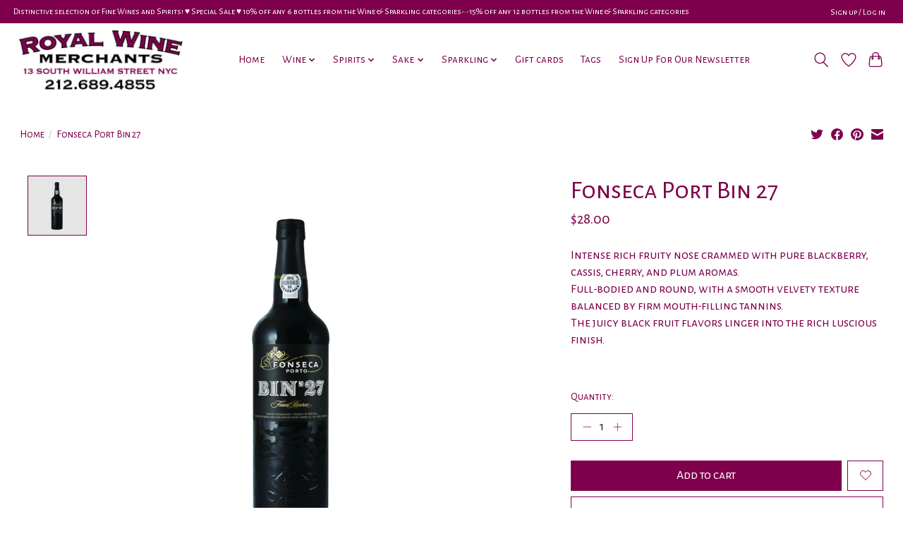

--- FILE ---
content_type: text/html;charset=utf-8
request_url: https://shop.royalwinemerchants.com/fonseca-bin-27-porto.html
body_size: 14430
content:
<!DOCTYPE html>
<html lang="us">
  <head>
    <meta charset="utf-8"/>
<!-- [START] 'blocks/head.rain' -->
<!--

  (c) 2008-2026 Lightspeed Netherlands B.V.
  http://www.lightspeedhq.com
  Generated: 16-01-2026 @ 05:16:44

-->
<link rel="canonical" href="https://shop.royalwinemerchants.com/fonseca-bin-27-porto.html"/>
<link rel="alternate" href="https://shop.royalwinemerchants.com/index.rss" type="application/rss+xml" title="New products"/>
<meta name="robots" content="noodp,noydir"/>
<link href="https://plus.google.com/113811347985317208425" rel="publisher"/>
<meta name="google-site-verification" content="XnxjyVvuBWJDYYQVwLwEVfeSoNMZcihM97vNWxWXBRo"/>
<meta property="og:url" content="https://shop.royalwinemerchants.com/fonseca-bin-27-porto.html?source=facebook"/>
<meta property="og:site_name" content="Royal Wine Merchants - Happy to Offer!"/>
<meta property="og:title" content="Fonseca Port Bin 27"/>
<meta property="og:description" content="Intense rich fruity nose crammed with pure blackberry, cassis, cherry, and plum aromas. Full-bodied and round, with a smooth velvety texture balanced by firm mo"/>
<meta property="og:image" content="https://cdn.shoplightspeed.com/shops/643460/files/31878779/wine-fonseca-port-bin-27.jpg"/>
<script>
window.dataLayer = window.dataLayer || []; function gtag(){dataLayer.push(arguments);} gtag('js', new Date()); gtag('config', 'AW-17608905498');
</script>
<!--[if lt IE 9]>
<script src="https://cdn.shoplightspeed.com/assets/html5shiv.js?2025-02-20"></script>
<![endif]-->
<!-- [END] 'blocks/head.rain' -->
    
    
    <title>Fonseca Port Bin 27 - Royal Wine Merchants - Happy to Offer!</title>
    <meta name="description" content="Intense rich fruity nose crammed with pure blackberry, cassis, cherry, and plum aromas. Full-bodied and round, with a smooth velvety texture balanced by firm mo" />
    <meta name="keywords" content="Wine, Fonseca, Port, Bin, 27, Wine,Italian wines,French wines,California wines,old wines,rare wines,fine wines,red wines,white wines,sparkling wines,spirits,liqueurs,aperitifs,liquor,cava,champagne,prosecco,royal,wine,merchants,royalwinemerchants,roy" />
    <meta http-equiv="X-UA-Compatible" content="IE=edge">
    <meta name="viewport" content="width=device-width, initial-scale=1">
    <meta name="apple-mobile-web-app-capable" content="yes">
    <meta name="apple-mobile-web-app-status-bar-style" content="black">
    
    <script>document.getElementsByTagName("html")[0].className += " js";</script>

    <link rel="shortcut icon" href="https://cdn.shoplightspeed.com/shops/643460/themes/13296/v/177247/assets/favicon.png?20210129182501" type="image/x-icon" />
    <link href='//fonts.googleapis.com/css?family=Alegreya%20Sans%20SC:400,300,600&display=swap' rel='stylesheet' type='text/css'>
    <link href='//fonts.googleapis.com/css?family=Alegreya%20Sans%20SC:400,300,600&display=swap' rel='stylesheet' type='text/css'>
    <link rel="stylesheet" href="https://cdn.shoplightspeed.com/assets/gui-2-0.css?2025-02-20" />
    <link rel="stylesheet" href="https://cdn.shoplightspeed.com/assets/gui-responsive-2-0.css?2025-02-20" />
    <link id="lightspeedframe" rel="stylesheet" href="https://cdn.shoplightspeed.com/shops/643460/themes/13296/assets/style.css?2026010721071520210104183204" />
    <!-- browsers not supporting CSS variables -->
    <script>
      if(!('CSS' in window) || !CSS.supports('color', 'var(--color-var)')) {var cfStyle = document.getElementById('lightspeedframe');if(cfStyle) {var href = cfStyle.getAttribute('href');href = href.replace('style.css', 'style-fallback.css');cfStyle.setAttribute('href', href);}}
    </script>
    <link rel="stylesheet" href="https://cdn.shoplightspeed.com/shops/643460/themes/13296/assets/settings.css?2026010721071520210104183204" />
    <link rel="stylesheet" href="https://cdn.shoplightspeed.com/shops/643460/themes/13296/assets/custom.css?2026010721071520210104183204" />

    <script src="https://cdn.shoplightspeed.com/assets/jquery-3-7-1.js?2025-02-20"></script>
    <script src="https://cdn.shoplightspeed.com/assets/jquery-ui-1-14-1.js?2025-02-20"></script>

  </head>
  <body>
    
          <header class="main-header main-header--mobile js-main-header position-relative">
  <div class="main-header__top-section">
    <div class="main-header__nav-grid justify-between@md container max-width-lg text-xs padding-y-xxs">
      <div>Distinctive selection of Fine Wines and Spirits! ♥︎ Special Sale ♥︎ 10% off any 6 bottles from the Wine & Sparkling categories-•-15% off any 12 bottles from the Wine & Sparkling categories</div>
      <ul class="main-header__list flex-grow flex-basis-0 justify-end@md display@md">        
                
                        <li class="main-header__item"><a href="https://shop.royalwinemerchants.com/account/" class="main-header__link" title="My account">Sign up / Log in</a></li>
      </ul>
    </div>
  </div>
  <div class="main-header__mobile-content container max-width-lg">
          <a href="https://shop.royalwinemerchants.com/" class="main-header__logo" title="Royal Wine Merchants - Happy To Offer! Your first class source specializing in fine, rare, &amp; hard to find wines, spirits &amp; liquors in all price ranges.">
        <img src="https://cdn.shoplightspeed.com/shops/643460/themes/13296/v/881601/assets/logo.png?20231207224419" alt="Royal Wine Merchants - Happy To Offer! Your first class source specializing in fine, rare, &amp; hard to find wines, spirits &amp; liquors in all price ranges.">
                <img src="https://cdn.shoplightspeed.com/shops/643460/themes/13296/v/206501/assets/logo-white.png?20210301203341" class="main-header__logo-white" alt="Royal Wine Merchants - Happy To Offer! Your first class source specializing in fine, rare, &amp; hard to find wines, spirits &amp; liquors in all price ranges.">
              </a>
        
    <div class="flex items-center">
            <a href="https://shop.royalwinemerchants.com/account/wishlist/" class="main-header__mobile-btn js-tab-focus">
        <svg class="icon" viewBox="0 0 24 25" fill="none"><title>Go to wishlist</title><path d="M11.3785 4.50387L12 5.42378L12.6215 4.50387C13.6598 2.96698 15.4376 1.94995 17.4545 1.94995C20.65 1.94995 23.232 4.49701 23.25 7.6084C23.2496 8.53335 22.927 9.71432 22.3056 11.056C21.689 12.3875 20.8022 13.8258 19.7333 15.249C17.6019 18.0872 14.7978 20.798 12.0932 22.4477L12 22.488L11.9068 22.4477C9.20215 20.798 6.3981 18.0872 4.26667 15.249C3.1978 13.8258 2.31101 12.3875 1.69437 11.056C1.07303 9.71436 0.750466 8.53342 0.75 7.60848C0.767924 4.49706 3.34993 1.94995 6.54545 1.94995C8.56242 1.94995 10.3402 2.96698 11.3785 4.50387Z" stroke="currentColor" stroke-width="1.5" fill="none"/></svg>
        <span class="sr-only">Wish List</span>
      </a>
            <button class="reset main-header__mobile-btn js-tab-focus" aria-controls="cartDrawer">
        <svg class="icon" viewBox="0 0 24 25" fill="none"><title>Toggle cart</title><path d="M2.90171 9.65153C3.0797 8.00106 4.47293 6.75 6.13297 6.75H17.867C19.527 6.75 20.9203 8.00105 21.0982 9.65153L22.1767 19.6515C22.3839 21.5732 20.8783 23.25 18.9454 23.25H5.05454C3.1217 23.25 1.61603 21.5732 1.82328 19.6515L2.90171 9.65153Z" stroke="currentColor" stroke-width="1.5" fill="none"/>
        <path d="M7.19995 9.6001V5.7001C7.19995 2.88345 9.4833 0.600098 12.3 0.600098C15.1166 0.600098 17.4 2.88345 17.4 5.7001V9.6001" stroke="currentColor" stroke-width="1.5" fill="none"/>
        <circle cx="7.19996" cy="10.2001" r="1.8" fill="currentColor"/>
        <ellipse cx="17.4" cy="10.2001" rx="1.8" ry="1.8" fill="currentColor"/></svg>
        <span class="sr-only">Cart</span>
              </button>

      <button class="reset anim-menu-btn js-anim-menu-btn main-header__nav-control js-tab-focus" aria-label="Toggle menu">
        <i class="anim-menu-btn__icon anim-menu-btn__icon--close" aria-hidden="true"></i>
      </button>
    </div>
  </div>

  <div class="main-header__nav" role="navigation">
    <div class="main-header__nav-grid justify-between@md container max-width-lg">
      <div class="main-header__nav-logo-wrapper flex-shrink-0">
        
                  <a href="https://shop.royalwinemerchants.com/" class="main-header__logo" title="Royal Wine Merchants - Happy To Offer! Your first class source specializing in fine, rare, &amp; hard to find wines, spirits &amp; liquors in all price ranges.">
            <img src="https://cdn.shoplightspeed.com/shops/643460/themes/13296/v/881601/assets/logo.png?20231207224419" alt="Royal Wine Merchants - Happy To Offer! Your first class source specializing in fine, rare, &amp; hard to find wines, spirits &amp; liquors in all price ranges.">
                        <img src="https://cdn.shoplightspeed.com/shops/643460/themes/13296/v/206501/assets/logo-white.png?20210301203341" class="main-header__logo-white" alt="Royal Wine Merchants - Happy To Offer! Your first class source specializing in fine, rare, &amp; hard to find wines, spirits &amp; liquors in all price ranges.">
                      </a>
              </div>
      
      <form action="https://shop.royalwinemerchants.com/search/" method="get" role="search" class="padding-y-md hide@md">
        <label class="sr-only" for="searchInputMobile">Search</label>
        <input class="header-v3__nav-form-control form-control width-100%" value="" autocomplete="off" type="search" name="q" id="searchInputMobile" placeholder="Search...">
      </form>

      <ul class="main-header__list flex-grow flex-basis-0 flex-wrap justify-center@md">
        
                <li class="main-header__item">
          <a class="main-header__link" href="https://shop.royalwinemerchants.com/">Home</a>
        </li>
        
                <li class="main-header__item js-main-nav__item">
          <a class="main-header__link js-main-nav__control" href="https://shop.royalwinemerchants.com/wine/">
            <span>Wine</span>            <svg class="main-header__dropdown-icon icon" viewBox="0 0 16 16"><polygon fill="currentColor" points="8,11.4 2.6,6 4,4.6 8,8.6 12,4.6 13.4,6 "></polygon></svg>                        <i class="main-header__arrow-icon" aria-hidden="true">
              <svg class="icon" viewBox="0 0 16 16">
                <g class="icon__group" fill="none" stroke="currentColor" stroke-linecap="square" stroke-miterlimit="10" stroke-width="2">
                  <path d="M2 2l12 12" />
                  <path d="M14 2L2 14" />
                </g>
              </svg>
            </i>
                        
          </a>
                    <ul class="main-header__dropdown">
            <li class="main-header__dropdown-item"><a href="https://shop.royalwinemerchants.com/wine/" class="main-header__dropdown-link hide@md">All Wine</a></li>
                        <li class="main-header__dropdown-item js-main-nav__item position-relative">
              <a class="main-header__dropdown-link js-main-nav__control flex justify-between " href="https://shop.royalwinemerchants.com/wine/france/">
                France
                <svg class="dropdown__desktop-icon icon" aria-hidden="true" viewBox="0 0 12 12"><polyline stroke-width="1" stroke="currentColor" fill="none" stroke-linecap="round" stroke-linejoin="round" points="3.5 0.5 9.5 6 3.5 11.5"></polyline></svg>                                <i class="main-header__arrow-icon" aria-hidden="true">
                  <svg class="icon" viewBox="0 0 16 16">
                    <g class="icon__group" fill="none" stroke="currentColor" stroke-linecap="square" stroke-miterlimit="10" stroke-width="2">
                      <path d="M2 2l12 12" />
                      <path d="M14 2L2 14" />
                    </g>
                  </svg>
                </i>
                              </a>

                            <ul class="main-header__dropdown">
                <li><a href="https://shop.royalwinemerchants.com/wine/france/" class="main-header__dropdown-link hide@md">All France</a></li>
                                <li><a class="main-header__dropdown-link" href="https://shop.royalwinemerchants.com/wine/france/alsace/">Alsace</a></li>
                                <li><a class="main-header__dropdown-link" href="https://shop.royalwinemerchants.com/wine/france/beaujolais/">Beaujolais</a></li>
                                <li><a class="main-header__dropdown-link" href="https://shop.royalwinemerchants.com/wine/france/bordeaux/">Bordeaux</a></li>
                                <li><a class="main-header__dropdown-link" href="https://shop.royalwinemerchants.com/wine/france/bugey/">Bugey</a></li>
                                <li><a class="main-header__dropdown-link" href="https://shop.royalwinemerchants.com/wine/france/burgundy-bourgogne/">Burgundy (Bourgogne)</a></li>
                                <li><a class="main-header__dropdown-link" href="https://shop.royalwinemerchants.com/wine/france/burgundy-chablis/">Burgundy Chablis</a></li>
                                <li><a class="main-header__dropdown-link" href="https://shop.royalwinemerchants.com/wine/france/burgundy-cote-chalonnaise/">Burgundy Cote Chalonnaise</a></li>
                                <li><a class="main-header__dropdown-link" href="https://shop.royalwinemerchants.com/wine/france/burgundy-cote-de-beaune/">Burgundy Cote de Beaune</a></li>
                                <li><a class="main-header__dropdown-link" href="https://shop.royalwinemerchants.com/wine/france/burgundy-cote-de-nuits/">Burgundy Cote de Nuits</a></li>
                                <li><a class="main-header__dropdown-link" href="https://shop.royalwinemerchants.com/wine/france/burgundy-maconnaise/">Burgundy Maconnaise</a></li>
                                <li><a class="main-header__dropdown-link" href="https://shop.royalwinemerchants.com/wine/france/champagne/">Champagne</a></li>
                                <li><a class="main-header__dropdown-link" href="https://shop.royalwinemerchants.com/wine/france/corsica/">Corsica</a></li>
                                <li><a class="main-header__dropdown-link" href="https://shop.royalwinemerchants.com/wine/france/jura/">Jura</a></li>
                                <li><a class="main-header__dropdown-link" href="https://shop.royalwinemerchants.com/wine/france/languedoc-rousillon/">Languedoc / Rousillon</a></li>
                                <li><a class="main-header__dropdown-link" href="https://shop.royalwinemerchants.com/wine/france/loire/">Loire</a></li>
                                <li><a class="main-header__dropdown-link" href="https://shop.royalwinemerchants.com/wine/france/provence/">Provence</a></li>
                                <li><a class="main-header__dropdown-link" href="https://shop.royalwinemerchants.com/wine/france/rhone-north/">Rhone (North)</a></li>
                                <li><a class="main-header__dropdown-link" href="https://shop.royalwinemerchants.com/wine/france/rhone-south/">Rhone (South)</a></li>
                                <li><a class="main-header__dropdown-link" href="https://shop.royalwinemerchants.com/wine/france/savoie/">Savoie</a></li>
                                <li><a class="main-header__dropdown-link" href="https://shop.royalwinemerchants.com/wine/france/southwest/">Southwest</a></li>
                              </ul>
                          </li>
                        <li class="main-header__dropdown-item js-main-nav__item position-relative">
              <a class="main-header__dropdown-link js-main-nav__control flex justify-between " href="https://shop.royalwinemerchants.com/wine/italy/">
                Italy
                <svg class="dropdown__desktop-icon icon" aria-hidden="true" viewBox="0 0 12 12"><polyline stroke-width="1" stroke="currentColor" fill="none" stroke-linecap="round" stroke-linejoin="round" points="3.5 0.5 9.5 6 3.5 11.5"></polyline></svg>                                <i class="main-header__arrow-icon" aria-hidden="true">
                  <svg class="icon" viewBox="0 0 16 16">
                    <g class="icon__group" fill="none" stroke="currentColor" stroke-linecap="square" stroke-miterlimit="10" stroke-width="2">
                      <path d="M2 2l12 12" />
                      <path d="M14 2L2 14" />
                    </g>
                  </svg>
                </i>
                              </a>

                            <ul class="main-header__dropdown">
                <li><a href="https://shop.royalwinemerchants.com/wine/italy/" class="main-header__dropdown-link hide@md">All Italy</a></li>
                                <li><a class="main-header__dropdown-link" href="https://shop.royalwinemerchants.com/wine/italy/abruzzo/">Abruzzo</a></li>
                                <li><a class="main-header__dropdown-link" href="https://shop.royalwinemerchants.com/wine/italy/alto-adige/">Alto Adige</a></li>
                                <li><a class="main-header__dropdown-link" href="https://shop.royalwinemerchants.com/wine/italy/basilicata/">Basilicata</a></li>
                                <li><a class="main-header__dropdown-link" href="https://shop.royalwinemerchants.com/wine/italy/campania/">Campania</a></li>
                                <li><a class="main-header__dropdown-link" href="https://shop.royalwinemerchants.com/wine/italy/emilia-romagna/">Emilia Romagna</a></li>
                                <li><a class="main-header__dropdown-link" href="https://shop.royalwinemerchants.com/wine/italy/lazio/">Lazio</a></li>
                                <li><a class="main-header__dropdown-link" href="https://shop.royalwinemerchants.com/wine/italy/liguria/">Liguria</a></li>
                                <li><a class="main-header__dropdown-link" href="https://shop.royalwinemerchants.com/wine/italy/lombardia/">Lombardia</a></li>
                                <li><a class="main-header__dropdown-link" href="https://shop.royalwinemerchants.com/wine/italy/marche/">Marche</a></li>
                                <li><a class="main-header__dropdown-link" href="https://shop.royalwinemerchants.com/wine/italy/piedmont/">Piedmont</a></li>
                                <li><a class="main-header__dropdown-link" href="https://shop.royalwinemerchants.com/wine/italy/puglia/">Puglia</a></li>
                                <li><a class="main-header__dropdown-link" href="https://shop.royalwinemerchants.com/wine/italy/sardinia/">Sardinia</a></li>
                                <li><a class="main-header__dropdown-link" href="https://shop.royalwinemerchants.com/wine/italy/sicily/">Sicily</a></li>
                                <li><a class="main-header__dropdown-link" href="https://shop.royalwinemerchants.com/wine/italy/tuscany/">Tuscany</a></li>
                                <li><a class="main-header__dropdown-link" href="https://shop.royalwinemerchants.com/wine/italy/umbria/">Umbria</a></li>
                                <li><a class="main-header__dropdown-link" href="https://shop.royalwinemerchants.com/wine/italy/veneto/">Veneto</a></li>
                              </ul>
                          </li>
                        <li class="main-header__dropdown-item js-main-nav__item position-relative">
              <a class="main-header__dropdown-link js-main-nav__control flex justify-between " href="https://shop.royalwinemerchants.com/wine/spain/">
                Spain
                <svg class="dropdown__desktop-icon icon" aria-hidden="true" viewBox="0 0 12 12"><polyline stroke-width="1" stroke="currentColor" fill="none" stroke-linecap="round" stroke-linejoin="round" points="3.5 0.5 9.5 6 3.5 11.5"></polyline></svg>                                <i class="main-header__arrow-icon" aria-hidden="true">
                  <svg class="icon" viewBox="0 0 16 16">
                    <g class="icon__group" fill="none" stroke="currentColor" stroke-linecap="square" stroke-miterlimit="10" stroke-width="2">
                      <path d="M2 2l12 12" />
                      <path d="M14 2L2 14" />
                    </g>
                  </svg>
                </i>
                              </a>

                            <ul class="main-header__dropdown">
                <li><a href="https://shop.royalwinemerchants.com/wine/spain/" class="main-header__dropdown-link hide@md">All Spain</a></li>
                                <li><a class="main-header__dropdown-link" href="https://shop.royalwinemerchants.com/wine/spain/andalucia/">Andalucia</a></li>
                                <li><a class="main-header__dropdown-link" href="https://shop.royalwinemerchants.com/wine/spain/canary-islands/">Canary Islands</a></li>
                                <li><a class="main-header__dropdown-link" href="https://shop.royalwinemerchants.com/wine/spain/castilla-y-leon/">Castilla y Leon</a></li>
                                <li><a class="main-header__dropdown-link" href="https://shop.royalwinemerchants.com/wine/spain/cataluna/">Cataluna</a></li>
                                <li><a class="main-header__dropdown-link" href="https://shop.royalwinemerchants.com/wine/spain/green-spain/">Green Spain</a></li>
                                <li><a class="main-header__dropdown-link" href="https://shop.royalwinemerchants.com/wine/spain/north-central-spain/">North Central Spain</a></li>
                                <li><a class="main-header__dropdown-link" href="https://shop.royalwinemerchants.com/wine/spain/the-levant/">The Levant</a></li>
                              </ul>
                          </li>
                        <li class="main-header__dropdown-item js-main-nav__item position-relative">
              <a class="main-header__dropdown-link js-main-nav__control flex justify-between " href="https://shop.royalwinemerchants.com/wine/united-states/">
                United States
                <svg class="dropdown__desktop-icon icon" aria-hidden="true" viewBox="0 0 12 12"><polyline stroke-width="1" stroke="currentColor" fill="none" stroke-linecap="round" stroke-linejoin="round" points="3.5 0.5 9.5 6 3.5 11.5"></polyline></svg>                                <i class="main-header__arrow-icon" aria-hidden="true">
                  <svg class="icon" viewBox="0 0 16 16">
                    <g class="icon__group" fill="none" stroke="currentColor" stroke-linecap="square" stroke-miterlimit="10" stroke-width="2">
                      <path d="M2 2l12 12" />
                      <path d="M14 2L2 14" />
                    </g>
                  </svg>
                </i>
                              </a>

                            <ul class="main-header__dropdown">
                <li><a href="https://shop.royalwinemerchants.com/wine/united-states/" class="main-header__dropdown-link hide@md">All United States</a></li>
                                <li><a class="main-header__dropdown-link" href="https://shop.royalwinemerchants.com/wine/united-states/california/">California</a></li>
                                <li><a class="main-header__dropdown-link" href="https://shop.royalwinemerchants.com/wine/united-states/colorado/">Colorado</a></li>
                                <li><a class="main-header__dropdown-link" href="https://shop.royalwinemerchants.com/wine/united-states/kansas/">Kansas</a></li>
                                <li><a class="main-header__dropdown-link" href="https://shop.royalwinemerchants.com/wine/united-states/kentucky/">Kentucky</a></li>
                                <li><a class="main-header__dropdown-link" href="https://shop.royalwinemerchants.com/wine/united-states/maine/">Maine</a></li>
                                <li><a class="main-header__dropdown-link" href="https://shop.royalwinemerchants.com/wine/united-states/new-york-state/">New York State</a></li>
                                <li><a class="main-header__dropdown-link" href="https://shop.royalwinemerchants.com/wine/united-states/oregon/">Oregon</a></li>
                                <li><a class="main-header__dropdown-link" href="https://shop.royalwinemerchants.com/wine/united-states/washington/">Washington</a></li>
                              </ul>
                          </li>
                        <li class="main-header__dropdown-item js-main-nav__item position-relative">
              <a class="main-header__dropdown-link js-main-nav__control flex justify-between " href="https://shop.royalwinemerchants.com/wine/other-wines/">
                Other Wines
                <svg class="dropdown__desktop-icon icon" aria-hidden="true" viewBox="0 0 12 12"><polyline stroke-width="1" stroke="currentColor" fill="none" stroke-linecap="round" stroke-linejoin="round" points="3.5 0.5 9.5 6 3.5 11.5"></polyline></svg>                                <i class="main-header__arrow-icon" aria-hidden="true">
                  <svg class="icon" viewBox="0 0 16 16">
                    <g class="icon__group" fill="none" stroke="currentColor" stroke-linecap="square" stroke-miterlimit="10" stroke-width="2">
                      <path d="M2 2l12 12" />
                      <path d="M14 2L2 14" />
                    </g>
                  </svg>
                </i>
                              </a>

                            <ul class="main-header__dropdown">
                <li><a href="https://shop.royalwinemerchants.com/wine/other-wines/" class="main-header__dropdown-link hide@md">All Other Wines</a></li>
                                <li><a class="main-header__dropdown-link" href="https://shop.royalwinemerchants.com/wine/other-wines/argentina/">Argentina</a></li>
                                <li><a class="main-header__dropdown-link" href="https://shop.royalwinemerchants.com/wine/other-wines/australia/">Australia</a></li>
                                <li><a class="main-header__dropdown-link" href="https://shop.royalwinemerchants.com/wine/other-wines/austria/">Austria</a></li>
                                <li><a class="main-header__dropdown-link" href="https://shop.royalwinemerchants.com/wine/other-wines/chile/">Chile</a></li>
                                <li><a class="main-header__dropdown-link" href="https://shop.royalwinemerchants.com/wine/other-wines/germany/">Germany</a></li>
                                <li><a class="main-header__dropdown-link" href="https://shop.royalwinemerchants.com/wine/other-wines/georgia/">Georgia</a></li>
                                <li><a class="main-header__dropdown-link" href="https://shop.royalwinemerchants.com/wine/other-wines/greece/">Greece</a></li>
                                <li><a class="main-header__dropdown-link" href="https://shop.royalwinemerchants.com/wine/other-wines/hungary/">Hungary</a></li>
                                <li><a class="main-header__dropdown-link" href="https://shop.royalwinemerchants.com/wine/other-wines/israel/">Israel</a></li>
                                <li><a class="main-header__dropdown-link" href="https://shop.royalwinemerchants.com/wine/other-wines/lebanon/">Lebanon</a></li>
                                <li><a class="main-header__dropdown-link" href="https://shop.royalwinemerchants.com/wine/other-wines/mexico/">Mexico</a></li>
                                <li><a class="main-header__dropdown-link" href="https://shop.royalwinemerchants.com/wine/other-wines/new-zealand/">New Zealand</a></li>
                                <li><a class="main-header__dropdown-link" href="https://shop.royalwinemerchants.com/wine/other-wines/portugal/">Portugal</a></li>
                                <li><a class="main-header__dropdown-link" href="https://shop.royalwinemerchants.com/wine/other-wines/slovenia/">Slovenia</a></li>
                                <li><a class="main-header__dropdown-link" href="https://shop.royalwinemerchants.com/wine/other-wines/south-africa/">South Africa</a></li>
                                <li><a class="main-header__dropdown-link" href="https://shop.royalwinemerchants.com/wine/other-wines/world/">World</a></li>
                              </ul>
                          </li>
                        <li class="main-header__dropdown-item">
              <a class="main-header__dropdown-link" href="https://shop.royalwinemerchants.com/wine/combo-packs/">
                Combo Packs
                                              </a>

                          </li>
                        <li class="main-header__dropdown-item">
              <a class="main-header__dropdown-link" href="https://shop.royalwinemerchants.com/wine/kosher-wine/">
                Kosher Wine
                                              </a>

                          </li>
                        <li class="main-header__dropdown-item">
              <a class="main-header__dropdown-link" href="https://shop.royalwinemerchants.com/wine/madeira/">
                Madeira
                                              </a>

                          </li>
                        <li class="main-header__dropdown-item">
              <a class="main-header__dropdown-link" href="https://shop.royalwinemerchants.com/wine/orange-natural/">
                Orange &amp; Natural
                                              </a>

                          </li>
                        <li class="main-header__dropdown-item">
              <a class="main-header__dropdown-link" href="https://shop.royalwinemerchants.com/wine/port/">
                Port
                                              </a>

                          </li>
                        <li class="main-header__dropdown-item">
              <a class="main-header__dropdown-link" href="https://shop.royalwinemerchants.com/wine/rose/">
                Rosé
                                              </a>

                          </li>
                        <li class="main-header__dropdown-item">
              <a class="main-header__dropdown-link" href="https://shop.royalwinemerchants.com/wine/sherry/">
                Sherry
                                              </a>

                          </li>
                        <li class="main-header__dropdown-item">
              <a class="main-header__dropdown-link" href="https://shop.royalwinemerchants.com/wine/vermouth/">
                Vermouth
                                              </a>

                          </li>
                        <li class="main-header__dropdown-item">
              <a class="main-header__dropdown-link" href="https://shop.royalwinemerchants.com/wine/hidden-gems-of-italy/">
                Hidden Gems of Italy
                                              </a>

                          </li>
                        <li class="main-header__dropdown-item">
              <a class="main-header__dropdown-link" href="https://shop.royalwinemerchants.com/wine/women-winemakers/">
                Women Winemakers
                                              </a>

                          </li>
                      </ul>
                  </li>
                <li class="main-header__item js-main-nav__item">
          <a class="main-header__link js-main-nav__control" href="https://shop.royalwinemerchants.com/spirits/">
            <span>Spirits</span>            <svg class="main-header__dropdown-icon icon" viewBox="0 0 16 16"><polygon fill="currentColor" points="8,11.4 2.6,6 4,4.6 8,8.6 12,4.6 13.4,6 "></polygon></svg>                        <i class="main-header__arrow-icon" aria-hidden="true">
              <svg class="icon" viewBox="0 0 16 16">
                <g class="icon__group" fill="none" stroke="currentColor" stroke-linecap="square" stroke-miterlimit="10" stroke-width="2">
                  <path d="M2 2l12 12" />
                  <path d="M14 2L2 14" />
                </g>
              </svg>
            </i>
                        
          </a>
                    <ul class="main-header__dropdown">
            <li class="main-header__dropdown-item"><a href="https://shop.royalwinemerchants.com/spirits/" class="main-header__dropdown-link hide@md">All Spirits</a></li>
                        <li class="main-header__dropdown-item">
              <a class="main-header__dropdown-link" href="https://shop.royalwinemerchants.com/spirits/cans/">
                Cans
                                              </a>

                          </li>
                        <li class="main-header__dropdown-item js-main-nav__item position-relative">
              <a class="main-header__dropdown-link js-main-nav__control flex justify-between " href="https://shop.royalwinemerchants.com/spirits/absinthe/">
                Absinthe
                <svg class="dropdown__desktop-icon icon" aria-hidden="true" viewBox="0 0 12 12"><polyline stroke-width="1" stroke="currentColor" fill="none" stroke-linecap="round" stroke-linejoin="round" points="3.5 0.5 9.5 6 3.5 11.5"></polyline></svg>                                <i class="main-header__arrow-icon" aria-hidden="true">
                  <svg class="icon" viewBox="0 0 16 16">
                    <g class="icon__group" fill="none" stroke="currentColor" stroke-linecap="square" stroke-miterlimit="10" stroke-width="2">
                      <path d="M2 2l12 12" />
                      <path d="M14 2L2 14" />
                    </g>
                  </svg>
                </i>
                              </a>

                            <ul class="main-header__dropdown">
                <li><a href="https://shop.royalwinemerchants.com/spirits/absinthe/" class="main-header__dropdown-link hide@md">All Absinthe</a></li>
                                <li><a class="main-header__dropdown-link" href="https://shop.royalwinemerchants.com/spirits/absinthe/usa/">USA</a></li>
                              </ul>
                          </li>
                        <li class="main-header__dropdown-item js-main-nav__item position-relative">
              <a class="main-header__dropdown-link js-main-nav__control flex justify-between " href="https://shop.royalwinemerchants.com/spirits/aperitif/">
                Aperitif
                <svg class="dropdown__desktop-icon icon" aria-hidden="true" viewBox="0 0 12 12"><polyline stroke-width="1" stroke="currentColor" fill="none" stroke-linecap="round" stroke-linejoin="round" points="3.5 0.5 9.5 6 3.5 11.5"></polyline></svg>                                <i class="main-header__arrow-icon" aria-hidden="true">
                  <svg class="icon" viewBox="0 0 16 16">
                    <g class="icon__group" fill="none" stroke="currentColor" stroke-linecap="square" stroke-miterlimit="10" stroke-width="2">
                      <path d="M2 2l12 12" />
                      <path d="M14 2L2 14" />
                    </g>
                  </svg>
                </i>
                              </a>

                            <ul class="main-header__dropdown">
                <li><a href="https://shop.royalwinemerchants.com/spirits/aperitif/" class="main-header__dropdown-link hide@md">All Aperitif</a></li>
                                <li><a class="main-header__dropdown-link" href="https://shop.royalwinemerchants.com/spirits/aperitif/brooklyn/">Brooklyn</a></li>
                                <li><a class="main-header__dropdown-link" href="https://shop.royalwinemerchants.com/spirits/aperitif/france/">France</a></li>
                                <li><a class="main-header__dropdown-link" href="https://shop.royalwinemerchants.com/spirits/aperitif/israel/">Israel</a></li>
                                <li><a class="main-header__dropdown-link" href="https://shop.royalwinemerchants.com/spirits/aperitif/italy/">Italy</a></li>
                              </ul>
                          </li>
                        <li class="main-header__dropdown-item js-main-nav__item position-relative">
              <a class="main-header__dropdown-link js-main-nav__control flex justify-between " href="https://shop.royalwinemerchants.com/spirits/armagnac/">
                Armagnac
                <svg class="dropdown__desktop-icon icon" aria-hidden="true" viewBox="0 0 12 12"><polyline stroke-width="1" stroke="currentColor" fill="none" stroke-linecap="round" stroke-linejoin="round" points="3.5 0.5 9.5 6 3.5 11.5"></polyline></svg>                                <i class="main-header__arrow-icon" aria-hidden="true">
                  <svg class="icon" viewBox="0 0 16 16">
                    <g class="icon__group" fill="none" stroke="currentColor" stroke-linecap="square" stroke-miterlimit="10" stroke-width="2">
                      <path d="M2 2l12 12" />
                      <path d="M14 2L2 14" />
                    </g>
                  </svg>
                </i>
                              </a>

                            <ul class="main-header__dropdown">
                <li><a href="https://shop.royalwinemerchants.com/spirits/armagnac/" class="main-header__dropdown-link hide@md">All Armagnac</a></li>
                                <li><a class="main-header__dropdown-link" href="https://shop.royalwinemerchants.com/spirits/armagnac/france/">France</a></li>
                              </ul>
                          </li>
                        <li class="main-header__dropdown-item">
              <a class="main-header__dropdown-link" href="https://shop.royalwinemerchants.com/spirits/bitters/">
                Bitters
                                              </a>

                          </li>
                        <li class="main-header__dropdown-item js-main-nav__item position-relative">
              <a class="main-header__dropdown-link js-main-nav__control flex justify-between " href="https://shop.royalwinemerchants.com/spirits/brandy/">
                Brandy
                <svg class="dropdown__desktop-icon icon" aria-hidden="true" viewBox="0 0 12 12"><polyline stroke-width="1" stroke="currentColor" fill="none" stroke-linecap="round" stroke-linejoin="round" points="3.5 0.5 9.5 6 3.5 11.5"></polyline></svg>                                <i class="main-header__arrow-icon" aria-hidden="true">
                  <svg class="icon" viewBox="0 0 16 16">
                    <g class="icon__group" fill="none" stroke="currentColor" stroke-linecap="square" stroke-miterlimit="10" stroke-width="2">
                      <path d="M2 2l12 12" />
                      <path d="M14 2L2 14" />
                    </g>
                  </svg>
                </i>
                              </a>

                            <ul class="main-header__dropdown">
                <li><a href="https://shop.royalwinemerchants.com/spirits/brandy/" class="main-header__dropdown-link hide@md">All Brandy</a></li>
                                <li><a class="main-header__dropdown-link" href="https://shop.royalwinemerchants.com/spirits/brandy/apricots/">Apricots</a></li>
                                <li><a class="main-header__dropdown-link" href="https://shop.royalwinemerchants.com/spirits/brandy/france/">France</a></li>
                                <li><a class="main-header__dropdown-link" href="https://shop.royalwinemerchants.com/spirits/brandy/italy/">Italy</a></li>
                                <li><a class="main-header__dropdown-link" href="https://shop.royalwinemerchants.com/spirits/brandy/montenegro/">Montenegro</a></li>
                                <li><a class="main-header__dropdown-link" href="https://shop.royalwinemerchants.com/spirits/brandy/pears/">Pears</a></li>
                                <li><a class="main-header__dropdown-link" href="https://shop.royalwinemerchants.com/spirits/brandy/spain/">Spain</a></li>
                              </ul>
                          </li>
                        <li class="main-header__dropdown-item js-main-nav__item position-relative">
              <a class="main-header__dropdown-link js-main-nav__control flex justify-between " href="https://shop.royalwinemerchants.com/spirits/bourbon/">
                Bourbon
                <svg class="dropdown__desktop-icon icon" aria-hidden="true" viewBox="0 0 12 12"><polyline stroke-width="1" stroke="currentColor" fill="none" stroke-linecap="round" stroke-linejoin="round" points="3.5 0.5 9.5 6 3.5 11.5"></polyline></svg>                                <i class="main-header__arrow-icon" aria-hidden="true">
                  <svg class="icon" viewBox="0 0 16 16">
                    <g class="icon__group" fill="none" stroke="currentColor" stroke-linecap="square" stroke-miterlimit="10" stroke-width="2">
                      <path d="M2 2l12 12" />
                      <path d="M14 2L2 14" />
                    </g>
                  </svg>
                </i>
                              </a>

                            <ul class="main-header__dropdown">
                <li><a href="https://shop.royalwinemerchants.com/spirits/bourbon/" class="main-header__dropdown-link hide@md">All Bourbon</a></li>
                                <li><a class="main-header__dropdown-link" href="https://shop.royalwinemerchants.com/spirits/bourbon/brooklyn/">Brooklyn</a></li>
                                <li><a class="main-header__dropdown-link" href="https://shop.royalwinemerchants.com/spirits/bourbon/florida/">Florida</a></li>
                                <li><a class="main-header__dropdown-link" href="https://shop.royalwinemerchants.com/spirits/bourbon/indiana/">Indiana</a></li>
                                <li><a class="main-header__dropdown-link" href="https://shop.royalwinemerchants.com/spirits/bourbon/kentucky/">Kentucky</a></li>
                                <li><a class="main-header__dropdown-link" href="https://shop.royalwinemerchants.com/spirits/bourbon/michigan/">Michigan</a></li>
                                <li><a class="main-header__dropdown-link" href="https://shop.royalwinemerchants.com/spirits/bourbon/minnesota/">Minnesota</a></li>
                                <li><a class="main-header__dropdown-link" href="https://shop.royalwinemerchants.com/spirits/bourbon/new-york-state/">New York State</a></li>
                                <li><a class="main-header__dropdown-link" href="https://shop.royalwinemerchants.com/spirits/bourbon/south-carolina/">South Carolina</a></li>
                                <li><a class="main-header__dropdown-link" href="https://shop.royalwinemerchants.com/spirits/bourbon/tennessee/">Tennessee</a></li>
                                <li><a class="main-header__dropdown-link" href="https://shop.royalwinemerchants.com/spirits/bourbon/texas/">Texas</a></li>
                                <li><a class="main-header__dropdown-link" href="https://shop.royalwinemerchants.com/spirits/bourbon/virginia/">Virginia</a></li>
                                <li><a class="main-header__dropdown-link" href="https://shop.royalwinemerchants.com/spirits/bourbon/wyoming/">Wyoming</a></li>
                              </ul>
                          </li>
                        <li class="main-header__dropdown-item js-main-nav__item position-relative">
              <a class="main-header__dropdown-link js-main-nav__control flex justify-between " href="https://shop.royalwinemerchants.com/spirits/calvados/">
                Calvados
                <svg class="dropdown__desktop-icon icon" aria-hidden="true" viewBox="0 0 12 12"><polyline stroke-width="1" stroke="currentColor" fill="none" stroke-linecap="round" stroke-linejoin="round" points="3.5 0.5 9.5 6 3.5 11.5"></polyline></svg>                                <i class="main-header__arrow-icon" aria-hidden="true">
                  <svg class="icon" viewBox="0 0 16 16">
                    <g class="icon__group" fill="none" stroke="currentColor" stroke-linecap="square" stroke-miterlimit="10" stroke-width="2">
                      <path d="M2 2l12 12" />
                      <path d="M14 2L2 14" />
                    </g>
                  </svg>
                </i>
                              </a>

                            <ul class="main-header__dropdown">
                <li><a href="https://shop.royalwinemerchants.com/spirits/calvados/" class="main-header__dropdown-link hide@md">All Calvados</a></li>
                                <li><a class="main-header__dropdown-link" href="https://shop.royalwinemerchants.com/spirits/calvados/france/">France</a></li>
                              </ul>
                          </li>
                        <li class="main-header__dropdown-item js-main-nav__item position-relative">
              <a class="main-header__dropdown-link js-main-nav__control flex justify-between " href="https://shop.royalwinemerchants.com/spirits/cognac/">
                Cognac
                <svg class="dropdown__desktop-icon icon" aria-hidden="true" viewBox="0 0 12 12"><polyline stroke-width="1" stroke="currentColor" fill="none" stroke-linecap="round" stroke-linejoin="round" points="3.5 0.5 9.5 6 3.5 11.5"></polyline></svg>                                <i class="main-header__arrow-icon" aria-hidden="true">
                  <svg class="icon" viewBox="0 0 16 16">
                    <g class="icon__group" fill="none" stroke="currentColor" stroke-linecap="square" stroke-miterlimit="10" stroke-width="2">
                      <path d="M2 2l12 12" />
                      <path d="M14 2L2 14" />
                    </g>
                  </svg>
                </i>
                              </a>

                            <ul class="main-header__dropdown">
                <li><a href="https://shop.royalwinemerchants.com/spirits/cognac/" class="main-header__dropdown-link hide@md">All Cognac</a></li>
                                <li><a class="main-header__dropdown-link" href="https://shop.royalwinemerchants.com/spirits/cognac/france/">France</a></li>
                              </ul>
                          </li>
                        <li class="main-header__dropdown-item js-main-nav__item position-relative">
              <a class="main-header__dropdown-link js-main-nav__control flex justify-between " href="https://shop.royalwinemerchants.com/spirits/cordial-liquers/">
                Cordial &amp; Liquers
                <svg class="dropdown__desktop-icon icon" aria-hidden="true" viewBox="0 0 12 12"><polyline stroke-width="1" stroke="currentColor" fill="none" stroke-linecap="round" stroke-linejoin="round" points="3.5 0.5 9.5 6 3.5 11.5"></polyline></svg>                                <i class="main-header__arrow-icon" aria-hidden="true">
                  <svg class="icon" viewBox="0 0 16 16">
                    <g class="icon__group" fill="none" stroke="currentColor" stroke-linecap="square" stroke-miterlimit="10" stroke-width="2">
                      <path d="M2 2l12 12" />
                      <path d="M14 2L2 14" />
                    </g>
                  </svg>
                </i>
                              </a>

                            <ul class="main-header__dropdown">
                <li><a href="https://shop.royalwinemerchants.com/spirits/cordial-liquers/" class="main-header__dropdown-link hide@md">All Cordial &amp; Liquers</a></li>
                                <li><a class="main-header__dropdown-link" href="https://shop.royalwinemerchants.com/spirits/cordial-liquers/liqueur/">Liqueur</a></li>
                              </ul>
                          </li>
                        <li class="main-header__dropdown-item">
              <a class="main-header__dropdown-link" href="https://shop.royalwinemerchants.com/spirits/digestifs/">
                Digestifs
                                              </a>

                          </li>
                        <li class="main-header__dropdown-item js-main-nav__item position-relative">
              <a class="main-header__dropdown-link js-main-nav__control flex justify-between " href="https://shop.royalwinemerchants.com/spirits/gin/">
                Gin
                <svg class="dropdown__desktop-icon icon" aria-hidden="true" viewBox="0 0 12 12"><polyline stroke-width="1" stroke="currentColor" fill="none" stroke-linecap="round" stroke-linejoin="round" points="3.5 0.5 9.5 6 3.5 11.5"></polyline></svg>                                <i class="main-header__arrow-icon" aria-hidden="true">
                  <svg class="icon" viewBox="0 0 16 16">
                    <g class="icon__group" fill="none" stroke="currentColor" stroke-linecap="square" stroke-miterlimit="10" stroke-width="2">
                      <path d="M2 2l12 12" />
                      <path d="M14 2L2 14" />
                    </g>
                  </svg>
                </i>
                              </a>

                            <ul class="main-header__dropdown">
                <li><a href="https://shop.royalwinemerchants.com/spirits/gin/" class="main-header__dropdown-link hide@md">All Gin</a></li>
                                <li><a class="main-header__dropdown-link" href="https://shop.royalwinemerchants.com/spirits/gin/argentina/">Argentina</a></li>
                                <li><a class="main-header__dropdown-link" href="https://shop.royalwinemerchants.com/spirits/gin/brooklyn/">Brooklyn</a></li>
                                <li><a class="main-header__dropdown-link" href="https://shop.royalwinemerchants.com/spirits/gin/canada/">Canada</a></li>
                                <li><a class="main-header__dropdown-link" href="https://shop.royalwinemerchants.com/spirits/gin/colorado/">Colorado</a></li>
                                <li><a class="main-header__dropdown-link" href="https://shop.royalwinemerchants.com/spirits/gin/england/">England</a></li>
                                <li><a class="main-header__dropdown-link" href="https://shop.royalwinemerchants.com/spirits/gin/germany/">Germany</a></li>
                                <li><a class="main-header__dropdown-link" href="https://shop.royalwinemerchants.com/spirits/gin/iceland/">Iceland</a></li>
                                <li><a class="main-header__dropdown-link" href="https://shop.royalwinemerchants.com/spirits/gin/india/">India</a></li>
                                <li><a class="main-header__dropdown-link" href="https://shop.royalwinemerchants.com/spirits/gin/ireland/">Ireland</a></li>
                                <li><a class="main-header__dropdown-link" href="https://shop.royalwinemerchants.com/spirits/gin/japan/">Japan</a></li>
                                <li><a class="main-header__dropdown-link" href="https://shop.royalwinemerchants.com/spirits/gin/massachusetts/">Massachusetts</a></li>
                                <li><a class="main-header__dropdown-link" href="https://shop.royalwinemerchants.com/spirits/gin/new-york-state/">New York State</a></li>
                                <li><a class="main-header__dropdown-link" href="https://shop.royalwinemerchants.com/spirits/gin/portland/">Portland</a></li>
                                <li><a class="main-header__dropdown-link" href="https://shop.royalwinemerchants.com/spirits/gin/spain/">Spain</a></li>
                                <li><a class="main-header__dropdown-link" href="https://shop.royalwinemerchants.com/spirits/gin/vermont/">Vermont</a></li>
                              </ul>
                          </li>
                        <li class="main-header__dropdown-item">
              <a class="main-header__dropdown-link" href="https://shop.royalwinemerchants.com/spirits/grappa/">
                Grappa
                                              </a>

                          </li>
                        <li class="main-header__dropdown-item js-main-nav__item position-relative">
              <a class="main-header__dropdown-link js-main-nav__control flex justify-between " href="https://shop.royalwinemerchants.com/spirits/mezcal/">
                Mezcal
                <svg class="dropdown__desktop-icon icon" aria-hidden="true" viewBox="0 0 12 12"><polyline stroke-width="1" stroke="currentColor" fill="none" stroke-linecap="round" stroke-linejoin="round" points="3.5 0.5 9.5 6 3.5 11.5"></polyline></svg>                                <i class="main-header__arrow-icon" aria-hidden="true">
                  <svg class="icon" viewBox="0 0 16 16">
                    <g class="icon__group" fill="none" stroke="currentColor" stroke-linecap="square" stroke-miterlimit="10" stroke-width="2">
                      <path d="M2 2l12 12" />
                      <path d="M14 2L2 14" />
                    </g>
                  </svg>
                </i>
                              </a>

                            <ul class="main-header__dropdown">
                <li><a href="https://shop.royalwinemerchants.com/spirits/mezcal/" class="main-header__dropdown-link hide@md">All Mezcal</a></li>
                                <li><a class="main-header__dropdown-link" href="https://shop.royalwinemerchants.com/spirits/mezcal/oaxaca/">Oaxaca</a></li>
                              </ul>
                          </li>
                        <li class="main-header__dropdown-item js-main-nav__item position-relative">
              <a class="main-header__dropdown-link js-main-nav__control flex justify-between " href="https://shop.royalwinemerchants.com/spirits/rum/">
                Rum
                <svg class="dropdown__desktop-icon icon" aria-hidden="true" viewBox="0 0 12 12"><polyline stroke-width="1" stroke="currentColor" fill="none" stroke-linecap="round" stroke-linejoin="round" points="3.5 0.5 9.5 6 3.5 11.5"></polyline></svg>                                <i class="main-header__arrow-icon" aria-hidden="true">
                  <svg class="icon" viewBox="0 0 16 16">
                    <g class="icon__group" fill="none" stroke="currentColor" stroke-linecap="square" stroke-miterlimit="10" stroke-width="2">
                      <path d="M2 2l12 12" />
                      <path d="M14 2L2 14" />
                    </g>
                  </svg>
                </i>
                              </a>

                            <ul class="main-header__dropdown">
                <li><a href="https://shop.royalwinemerchants.com/spirits/rum/" class="main-header__dropdown-link hide@md">All Rum</a></li>
                                <li><a class="main-header__dropdown-link" href="https://shop.royalwinemerchants.com/spirits/rum/barbados/">Barbados</a></li>
                                <li><a class="main-header__dropdown-link" href="https://shop.royalwinemerchants.com/spirits/rum/bermuda/">Bermuda</a></li>
                                <li><a class="main-header__dropdown-link" href="https://shop.royalwinemerchants.com/spirits/rum/brazil/">Brazil</a></li>
                                <li><a class="main-header__dropdown-link" href="https://shop.royalwinemerchants.com/spirits/rum/caribbean/">Caribbean</a></li>
                                <li><a class="main-header__dropdown-link" href="https://shop.royalwinemerchants.com/spirits/rum/dominican-republic/">Dominican Republic</a></li>
                                <li><a class="main-header__dropdown-link" href="https://shop.royalwinemerchants.com/spirits/rum/fiji/">Fiji</a></li>
                                <li><a class="main-header__dropdown-link" href="https://shop.royalwinemerchants.com/spirits/rum/guatamala/">Guatamala</a></li>
                                <li><a class="main-header__dropdown-link" href="https://shop.royalwinemerchants.com/spirits/rum/guyana/">Guyana</a></li>
                                <li><a class="main-header__dropdown-link" href="https://shop.royalwinemerchants.com/spirits/rum/haiti/">Haiti</a></li>
                                <li><a class="main-header__dropdown-link" href="https://shop.royalwinemerchants.com/spirits/rum/jamaica/">Jamaica</a></li>
                                <li><a class="main-header__dropdown-link" href="https://shop.royalwinemerchants.com/spirits/rum/japan/">Japan</a></li>
                                <li><a class="main-header__dropdown-link" href="https://shop.royalwinemerchants.com/spirits/rum/martinique/">Martinique</a></li>
                                <li><a class="main-header__dropdown-link" href="https://shop.royalwinemerchants.com/spirits/rum/nicaragua/">Nicaragua</a></li>
                                <li><a class="main-header__dropdown-link" href="https://shop.royalwinemerchants.com/spirits/rum/panama/">Panama</a></li>
                                <li><a class="main-header__dropdown-link" href="https://shop.royalwinemerchants.com/spirits/rum/phillipines/">Phillipines</a></li>
                                <li><a class="main-header__dropdown-link" href="https://shop.royalwinemerchants.com/spirits/rum/trinidad-tobago/">Trinidad &amp; Tobago</a></li>
                                <li><a class="main-header__dropdown-link" href="https://shop.royalwinemerchants.com/spirits/rum/venezuela/">Venezuela</a></li>
                                <li><a class="main-header__dropdown-link" href="https://shop.royalwinemerchants.com/spirits/rum/usa/">USA</a></li>
                              </ul>
                          </li>
                        <li class="main-header__dropdown-item js-main-nav__item position-relative">
              <a class="main-header__dropdown-link js-main-nav__control flex justify-between " href="https://shop.royalwinemerchants.com/spirits/rye/">
                Rye
                <svg class="dropdown__desktop-icon icon" aria-hidden="true" viewBox="0 0 12 12"><polyline stroke-width="1" stroke="currentColor" fill="none" stroke-linecap="round" stroke-linejoin="round" points="3.5 0.5 9.5 6 3.5 11.5"></polyline></svg>                                <i class="main-header__arrow-icon" aria-hidden="true">
                  <svg class="icon" viewBox="0 0 16 16">
                    <g class="icon__group" fill="none" stroke="currentColor" stroke-linecap="square" stroke-miterlimit="10" stroke-width="2">
                      <path d="M2 2l12 12" />
                      <path d="M14 2L2 14" />
                    </g>
                  </svg>
                </i>
                              </a>

                            <ul class="main-header__dropdown">
                <li><a href="https://shop.royalwinemerchants.com/spirits/rye/" class="main-header__dropdown-link hide@md">All Rye</a></li>
                                <li><a class="main-header__dropdown-link" href="https://shop.royalwinemerchants.com/spirits/rye/indiana/">Indiana</a></li>
                                <li><a class="main-header__dropdown-link" href="https://shop.royalwinemerchants.com/spirits/rye/kentucky/">Kentucky</a></li>
                                <li><a class="main-header__dropdown-link" href="https://shop.royalwinemerchants.com/spirits/rye/new-york-state/">New York State</a></li>
                                <li><a class="main-header__dropdown-link" href="https://shop.royalwinemerchants.com/spirits/rye/pennsylvania/">Pennsylvania</a></li>
                              </ul>
                          </li>
                        <li class="main-header__dropdown-item js-main-nav__item position-relative">
              <a class="main-header__dropdown-link js-main-nav__control flex justify-between " href="https://shop.royalwinemerchants.com/spirits/scotch/">
                Scotch
                <svg class="dropdown__desktop-icon icon" aria-hidden="true" viewBox="0 0 12 12"><polyline stroke-width="1" stroke="currentColor" fill="none" stroke-linecap="round" stroke-linejoin="round" points="3.5 0.5 9.5 6 3.5 11.5"></polyline></svg>                                <i class="main-header__arrow-icon" aria-hidden="true">
                  <svg class="icon" viewBox="0 0 16 16">
                    <g class="icon__group" fill="none" stroke="currentColor" stroke-linecap="square" stroke-miterlimit="10" stroke-width="2">
                      <path d="M2 2l12 12" />
                      <path d="M14 2L2 14" />
                    </g>
                  </svg>
                </i>
                              </a>

                            <ul class="main-header__dropdown">
                <li><a href="https://shop.royalwinemerchants.com/spirits/scotch/" class="main-header__dropdown-link hide@md">All Scotch</a></li>
                                <li><a class="main-header__dropdown-link" href="https://shop.royalwinemerchants.com/spirits/scotch/blend/">Blend</a></li>
                                <li><a class="main-header__dropdown-link" href="https://shop.royalwinemerchants.com/spirits/scotch/campbeltown/">Campbeltown</a></li>
                                <li><a class="main-header__dropdown-link" href="https://shop.royalwinemerchants.com/spirits/scotch/highland/">Highland</a></li>
                                <li><a class="main-header__dropdown-link" href="https://shop.royalwinemerchants.com/spirits/scotch/islay/">Islay</a></li>
                                <li><a class="main-header__dropdown-link" href="https://shop.royalwinemerchants.com/spirits/scotch/isle-of-skye/">Isle of Skye</a></li>
                                <li><a class="main-header__dropdown-link" href="https://shop.royalwinemerchants.com/spirits/scotch/japan/">Japan</a></li>
                                <li><a class="main-header__dropdown-link" href="https://shop.royalwinemerchants.com/spirits/scotch/orkney/">Orkney</a></li>
                                <li><a class="main-header__dropdown-link" href="https://shop.royalwinemerchants.com/spirits/scotch/speyside/">Speyside</a></li>
                              </ul>
                          </li>
                        <li class="main-header__dropdown-item js-main-nav__item position-relative">
              <a class="main-header__dropdown-link js-main-nav__control flex justify-between " href="https://shop.royalwinemerchants.com/spirits/tequila/">
                Tequila
                <svg class="dropdown__desktop-icon icon" aria-hidden="true" viewBox="0 0 12 12"><polyline stroke-width="1" stroke="currentColor" fill="none" stroke-linecap="round" stroke-linejoin="round" points="3.5 0.5 9.5 6 3.5 11.5"></polyline></svg>                                <i class="main-header__arrow-icon" aria-hidden="true">
                  <svg class="icon" viewBox="0 0 16 16">
                    <g class="icon__group" fill="none" stroke="currentColor" stroke-linecap="square" stroke-miterlimit="10" stroke-width="2">
                      <path d="M2 2l12 12" />
                      <path d="M14 2L2 14" />
                    </g>
                  </svg>
                </i>
                              </a>

                            <ul class="main-header__dropdown">
                <li><a href="https://shop.royalwinemerchants.com/spirits/tequila/" class="main-header__dropdown-link hide@md">All Tequila</a></li>
                                <li><a class="main-header__dropdown-link" href="https://shop.royalwinemerchants.com/spirits/tequila/mexico/">Mexico</a></li>
                              </ul>
                          </li>
                        <li class="main-header__dropdown-item js-main-nav__item position-relative">
              <a class="main-header__dropdown-link js-main-nav__control flex justify-between " href="https://shop.royalwinemerchants.com/spirits/vodka/">
                Vodka
                <svg class="dropdown__desktop-icon icon" aria-hidden="true" viewBox="0 0 12 12"><polyline stroke-width="1" stroke="currentColor" fill="none" stroke-linecap="round" stroke-linejoin="round" points="3.5 0.5 9.5 6 3.5 11.5"></polyline></svg>                                <i class="main-header__arrow-icon" aria-hidden="true">
                  <svg class="icon" viewBox="0 0 16 16">
                    <g class="icon__group" fill="none" stroke="currentColor" stroke-linecap="square" stroke-miterlimit="10" stroke-width="2">
                      <path d="M2 2l12 12" />
                      <path d="M14 2L2 14" />
                    </g>
                  </svg>
                </i>
                              </a>

                            <ul class="main-header__dropdown">
                <li><a href="https://shop.royalwinemerchants.com/spirits/vodka/" class="main-header__dropdown-link hide@md">All Vodka</a></li>
                                <li><a class="main-header__dropdown-link" href="https://shop.royalwinemerchants.com/spirits/vodka/france/">France</a></li>
                                <li><a class="main-header__dropdown-link" href="https://shop.royalwinemerchants.com/spirits/vodka/iceland/">Iceland</a></li>
                                <li><a class="main-header__dropdown-link" href="https://shop.royalwinemerchants.com/spirits/vodka/indiana/">Indiana</a></li>
                                <li><a class="main-header__dropdown-link" href="https://shop.royalwinemerchants.com/spirits/vodka/japan/">Japan</a></li>
                                <li><a class="main-header__dropdown-link" href="https://shop.royalwinemerchants.com/spirits/vodka/latvia/">Latvia</a></li>
                                <li><a class="main-header__dropdown-link" href="https://shop.royalwinemerchants.com/spirits/vodka/new-jersey/">New Jersey</a></li>
                                <li><a class="main-header__dropdown-link" href="https://shop.royalwinemerchants.com/spirits/vodka/netherlands/">Netherlands</a></li>
                                <li><a class="main-header__dropdown-link" href="https://shop.royalwinemerchants.com/spirits/vodka/russia/">Russia</a></li>
                                <li><a class="main-header__dropdown-link" href="https://shop.royalwinemerchants.com/spirits/vodka/seattle/">Seattle</a></li>
                                <li><a class="main-header__dropdown-link" href="https://shop.royalwinemerchants.com/spirits/vodka/sweden/">Sweden</a></li>
                                <li><a class="main-header__dropdown-link" href="https://shop.royalwinemerchants.com/spirits/vodka/usa/">USA</a></li>
                              </ul>
                          </li>
                        <li class="main-header__dropdown-item js-main-nav__item position-relative">
              <a class="main-header__dropdown-link js-main-nav__control flex justify-between " href="https://shop.royalwinemerchants.com/spirits/whiskey/">
                Whiskey
                <svg class="dropdown__desktop-icon icon" aria-hidden="true" viewBox="0 0 12 12"><polyline stroke-width="1" stroke="currentColor" fill="none" stroke-linecap="round" stroke-linejoin="round" points="3.5 0.5 9.5 6 3.5 11.5"></polyline></svg>                                <i class="main-header__arrow-icon" aria-hidden="true">
                  <svg class="icon" viewBox="0 0 16 16">
                    <g class="icon__group" fill="none" stroke="currentColor" stroke-linecap="square" stroke-miterlimit="10" stroke-width="2">
                      <path d="M2 2l12 12" />
                      <path d="M14 2L2 14" />
                    </g>
                  </svg>
                </i>
                              </a>

                            <ul class="main-header__dropdown">
                <li><a href="https://shop.royalwinemerchants.com/spirits/whiskey/" class="main-header__dropdown-link hide@md">All Whiskey</a></li>
                                <li><a class="main-header__dropdown-link" href="https://shop.royalwinemerchants.com/spirits/whiskey/australia/">Australia</a></li>
                                <li><a class="main-header__dropdown-link" href="https://shop.royalwinemerchants.com/spirits/whiskey/brooklyn/">Brooklyn</a></li>
                                <li><a class="main-header__dropdown-link" href="https://shop.royalwinemerchants.com/spirits/whiskey/california/">California</a></li>
                                <li><a class="main-header__dropdown-link" href="https://shop.royalwinemerchants.com/spirits/whiskey/canada/">Canada</a></li>
                                <li><a class="main-header__dropdown-link" href="https://shop.royalwinemerchants.com/spirits/whiskey/chicago/">Chicago</a></li>
                                <li><a class="main-header__dropdown-link" href="https://shop.royalwinemerchants.com/spirits/whiskey/ireland/">Ireland</a></li>
                                <li><a class="main-header__dropdown-link" href="https://shop.royalwinemerchants.com/spirits/whiskey/japan/">Japan</a></li>
                                <li><a class="main-header__dropdown-link" href="https://shop.royalwinemerchants.com/spirits/whiskey/kentucky/">Kentucky</a></li>
                                <li><a class="main-header__dropdown-link" href="https://shop.royalwinemerchants.com/spirits/whiskey/new-york-state/">New York State</a></li>
                                <li><a class="main-header__dropdown-link" href="https://shop.royalwinemerchants.com/spirits/whiskey/park-city-utah/">Park City, Utah</a></li>
                                <li><a class="main-header__dropdown-link" href="https://shop.royalwinemerchants.com/spirits/whiskey/scotland/">Scotland</a></li>
                                <li><a class="main-header__dropdown-link" href="https://shop.royalwinemerchants.com/spirits/whiskey/single-malt/">Single Malt</a></li>
                                <li><a class="main-header__dropdown-link" href="https://shop.royalwinemerchants.com/spirits/whiskey/taiwan/">Taiwan</a></li>
                                <li><a class="main-header__dropdown-link" href="https://shop.royalwinemerchants.com/spirits/whiskey/tennessee/">Tennessee</a></li>
                              </ul>
                          </li>
                      </ul>
                  </li>
                <li class="main-header__item js-main-nav__item">
          <a class="main-header__link js-main-nav__control" href="https://shop.royalwinemerchants.com/sake/">
            <span>Sake</span>            <svg class="main-header__dropdown-icon icon" viewBox="0 0 16 16"><polygon fill="currentColor" points="8,11.4 2.6,6 4,4.6 8,8.6 12,4.6 13.4,6 "></polygon></svg>                        <i class="main-header__arrow-icon" aria-hidden="true">
              <svg class="icon" viewBox="0 0 16 16">
                <g class="icon__group" fill="none" stroke="currentColor" stroke-linecap="square" stroke-miterlimit="10" stroke-width="2">
                  <path d="M2 2l12 12" />
                  <path d="M14 2L2 14" />
                </g>
              </svg>
            </i>
                        
          </a>
                    <ul class="main-header__dropdown">
            <li class="main-header__dropdown-item"><a href="https://shop.royalwinemerchants.com/sake/" class="main-header__dropdown-link hide@md">All Sake</a></li>
                        <li class="main-header__dropdown-item">
              <a class="main-header__dropdown-link" href="https://shop.royalwinemerchants.com/sake/sake/">
                Sake
                                              </a>

                          </li>
                        <li class="main-header__dropdown-item js-main-nav__item position-relative">
              <a class="main-header__dropdown-link js-main-nav__control flex justify-between " href="https://shop.royalwinemerchants.com/sake/japan/">
                Japan
                <svg class="dropdown__desktop-icon icon" aria-hidden="true" viewBox="0 0 12 12"><polyline stroke-width="1" stroke="currentColor" fill="none" stroke-linecap="round" stroke-linejoin="round" points="3.5 0.5 9.5 6 3.5 11.5"></polyline></svg>                                <i class="main-header__arrow-icon" aria-hidden="true">
                  <svg class="icon" viewBox="0 0 16 16">
                    <g class="icon__group" fill="none" stroke="currentColor" stroke-linecap="square" stroke-miterlimit="10" stroke-width="2">
                      <path d="M2 2l12 12" />
                      <path d="M14 2L2 14" />
                    </g>
                  </svg>
                </i>
                              </a>

                            <ul class="main-header__dropdown">
                <li><a href="https://shop.royalwinemerchants.com/sake/japan/" class="main-header__dropdown-link hide@md">All Japan</a></li>
                                <li><a class="main-header__dropdown-link" href="https://shop.royalwinemerchants.com/sake/japan/chugoko/">Chugoko</a></li>
                                <li><a class="main-header__dropdown-link" href="https://shop.royalwinemerchants.com/sake/japan/kanto/">Kanto</a></li>
                              </ul>
                          </li>
                      </ul>
                  </li>
                <li class="main-header__item js-main-nav__item">
          <a class="main-header__link js-main-nav__control" href="https://shop.royalwinemerchants.com/sparkling/">
            <span>Sparkling</span>            <svg class="main-header__dropdown-icon icon" viewBox="0 0 16 16"><polygon fill="currentColor" points="8,11.4 2.6,6 4,4.6 8,8.6 12,4.6 13.4,6 "></polygon></svg>                        <i class="main-header__arrow-icon" aria-hidden="true">
              <svg class="icon" viewBox="0 0 16 16">
                <g class="icon__group" fill="none" stroke="currentColor" stroke-linecap="square" stroke-miterlimit="10" stroke-width="2">
                  <path d="M2 2l12 12" />
                  <path d="M14 2L2 14" />
                </g>
              </svg>
            </i>
                        
          </a>
                    <ul class="main-header__dropdown">
            <li class="main-header__dropdown-item"><a href="https://shop.royalwinemerchants.com/sparkling/" class="main-header__dropdown-link hide@md">All Sparkling</a></li>
                        <li class="main-header__dropdown-item">
              <a class="main-header__dropdown-link" href="https://shop.royalwinemerchants.com/sparkling/champagne/">
                Champagne
                                              </a>

                          </li>
                        <li class="main-header__dropdown-item">
              <a class="main-header__dropdown-link" href="https://shop.royalwinemerchants.com/sparkling/france/">
                France
                                              </a>

                          </li>
                        <li class="main-header__dropdown-item js-main-nav__item position-relative">
              <a class="main-header__dropdown-link js-main-nav__control flex justify-between " href="https://shop.royalwinemerchants.com/sparkling/italy/">
                Italy
                <svg class="dropdown__desktop-icon icon" aria-hidden="true" viewBox="0 0 12 12"><polyline stroke-width="1" stroke="currentColor" fill="none" stroke-linecap="round" stroke-linejoin="round" points="3.5 0.5 9.5 6 3.5 11.5"></polyline></svg>                                <i class="main-header__arrow-icon" aria-hidden="true">
                  <svg class="icon" viewBox="0 0 16 16">
                    <g class="icon__group" fill="none" stroke="currentColor" stroke-linecap="square" stroke-miterlimit="10" stroke-width="2">
                      <path d="M2 2l12 12" />
                      <path d="M14 2L2 14" />
                    </g>
                  </svg>
                </i>
                              </a>

                            <ul class="main-header__dropdown">
                <li><a href="https://shop.royalwinemerchants.com/sparkling/italy/" class="main-header__dropdown-link hide@md">All Italy</a></li>
                                <li><a class="main-header__dropdown-link" href="https://shop.royalwinemerchants.com/sparkling/italy/moscato-dasti/">Moscato d&#039;Asti</a></li>
                                <li><a class="main-header__dropdown-link" href="https://shop.royalwinemerchants.com/sparkling/italy/prosecco/">Prosecco</a></li>
                              </ul>
                          </li>
                        <li class="main-header__dropdown-item js-main-nav__item position-relative">
              <a class="main-header__dropdown-link js-main-nav__control flex justify-between " href="https://shop.royalwinemerchants.com/sparkling/spain/">
                Spain
                <svg class="dropdown__desktop-icon icon" aria-hidden="true" viewBox="0 0 12 12"><polyline stroke-width="1" stroke="currentColor" fill="none" stroke-linecap="round" stroke-linejoin="round" points="3.5 0.5 9.5 6 3.5 11.5"></polyline></svg>                                <i class="main-header__arrow-icon" aria-hidden="true">
                  <svg class="icon" viewBox="0 0 16 16">
                    <g class="icon__group" fill="none" stroke="currentColor" stroke-linecap="square" stroke-miterlimit="10" stroke-width="2">
                      <path d="M2 2l12 12" />
                      <path d="M14 2L2 14" />
                    </g>
                  </svg>
                </i>
                              </a>

                            <ul class="main-header__dropdown">
                <li><a href="https://shop.royalwinemerchants.com/sparkling/spain/" class="main-header__dropdown-link hide@md">All Spain</a></li>
                                <li><a class="main-header__dropdown-link" href="https://shop.royalwinemerchants.com/sparkling/spain/cava/">Cava</a></li>
                                <li><a class="main-header__dropdown-link" href="https://shop.royalwinemerchants.com/sparkling/spain/txakolina/">Txakolina</a></li>
                                <li><a class="main-header__dropdown-link" href="https://shop.royalwinemerchants.com/sparkling/spain/vinho-verde/">Vinho Verde</a></li>
                              </ul>
                          </li>
                        <li class="main-header__dropdown-item js-main-nav__item position-relative">
              <a class="main-header__dropdown-link js-main-nav__control flex justify-between " href="https://shop.royalwinemerchants.com/sparkling/united-states/">
                United States
                <svg class="dropdown__desktop-icon icon" aria-hidden="true" viewBox="0 0 12 12"><polyline stroke-width="1" stroke="currentColor" fill="none" stroke-linecap="round" stroke-linejoin="round" points="3.5 0.5 9.5 6 3.5 11.5"></polyline></svg>                                <i class="main-header__arrow-icon" aria-hidden="true">
                  <svg class="icon" viewBox="0 0 16 16">
                    <g class="icon__group" fill="none" stroke="currentColor" stroke-linecap="square" stroke-miterlimit="10" stroke-width="2">
                      <path d="M2 2l12 12" />
                      <path d="M14 2L2 14" />
                    </g>
                  </svg>
                </i>
                              </a>

                            <ul class="main-header__dropdown">
                <li><a href="https://shop.royalwinemerchants.com/sparkling/united-states/" class="main-header__dropdown-link hide@md">All United States</a></li>
                                <li><a class="main-header__dropdown-link" href="https://shop.royalwinemerchants.com/sparkling/united-states/hudson-valley/">Hudson Valley</a></li>
                                <li><a class="main-header__dropdown-link" href="https://shop.royalwinemerchants.com/sparkling/united-states/vermont/">Vermont</a></li>
                              </ul>
                          </li>
                      </ul>
                  </li>
        
                <li class="main-header__item">
            <a class="main-header__link" href="https://shop.royalwinemerchants.com/giftcard/" >Gift cards</a>
        </li>
        
        
        
                  <li class="main-header__item">
            <a class="main-header__link" href="https://shop.royalwinemerchants.com/tags/">
              Tags
            </a>
          </li>
                  <li class="main-header__item">
            <a class="main-header__link" href="https://shop.royalwinemerchants.com/account/newsletters/" target="_blank">
              Sign Up For Our Newsletter
            </a>
          </li>
                
        <li class="main-header__item hide@md">
          <ul class="main-header__list main-header__list--mobile-items">        
            
                                    <li class="main-header__item"><a href="https://shop.royalwinemerchants.com/account/" class="main-header__link" title="My account">Sign up / Log in</a></li>
          </ul>
        </li>
        
      </ul>

      <ul class="main-header__list flex-shrink-0 justify-end@md display@md">
        <li class="main-header__item">
          
          <button class="reset switch-icon main-header__link main-header__link--icon js-toggle-search js-switch-icon js-tab-focus" aria-label="Toggle icon">
            <svg class="icon switch-icon__icon--a" viewBox="0 0 24 25"><title>Toggle search</title><path fill-rule="evenodd" clip-rule="evenodd" d="M17.6032 9.55171C17.6032 13.6671 14.267 17.0033 10.1516 17.0033C6.03621 17.0033 2.70001 13.6671 2.70001 9.55171C2.70001 5.4363 6.03621 2.1001 10.1516 2.1001C14.267 2.1001 17.6032 5.4363 17.6032 9.55171ZM15.2499 16.9106C13.8031 17.9148 12.0461 18.5033 10.1516 18.5033C5.20779 18.5033 1.20001 14.4955 1.20001 9.55171C1.20001 4.60787 5.20779 0.600098 10.1516 0.600098C15.0955 0.600098 19.1032 4.60787 19.1032 9.55171C19.1032 12.0591 18.0724 14.3257 16.4113 15.9507L23.2916 22.8311C23.5845 23.1239 23.5845 23.5988 23.2916 23.8917C22.9987 24.1846 22.5239 24.1846 22.231 23.8917L15.2499 16.9106Z" fill="currentColor"/></svg>

            <svg class="icon switch-icon__icon--b" viewBox="0 0 32 32"><title>Toggle search</title><g fill="none" stroke="currentColor" stroke-miterlimit="10" stroke-linecap="round" stroke-linejoin="round" stroke-width="2"><line x1="27" y1="5" x2="5" y2="27"></line><line x1="27" y1="27" x2="5" y2="5"></line></g></svg>
          </button>

        </li>
                <li class="main-header__item">
          <a href="https://shop.royalwinemerchants.com/account/wishlist/" class="main-header__link main-header__link--icon">
            <svg class="icon" viewBox="0 0 24 25" fill="none"><title>Go to wishlist</title><path d="M11.3785 4.50387L12 5.42378L12.6215 4.50387C13.6598 2.96698 15.4376 1.94995 17.4545 1.94995C20.65 1.94995 23.232 4.49701 23.25 7.6084C23.2496 8.53335 22.927 9.71432 22.3056 11.056C21.689 12.3875 20.8022 13.8258 19.7333 15.249C17.6019 18.0872 14.7978 20.798 12.0932 22.4477L12 22.488L11.9068 22.4477C9.20215 20.798 6.3981 18.0872 4.26667 15.249C3.1978 13.8258 2.31101 12.3875 1.69437 11.056C1.07303 9.71436 0.750466 8.53342 0.75 7.60848C0.767924 4.49706 3.34993 1.94995 6.54545 1.94995C8.56242 1.94995 10.3402 2.96698 11.3785 4.50387Z" stroke="currentColor" stroke-width="1.5" fill="none"/></svg>
            <span class="sr-only">Wish List</span>
          </a>
        </li>
                <li class="main-header__item">
          <a href="#0" class="main-header__link main-header__link--icon" aria-controls="cartDrawer">
            <svg class="icon" viewBox="0 0 24 25" fill="none"><title>Toggle cart</title><path d="M2.90171 9.65153C3.0797 8.00106 4.47293 6.75 6.13297 6.75H17.867C19.527 6.75 20.9203 8.00105 21.0982 9.65153L22.1767 19.6515C22.3839 21.5732 20.8783 23.25 18.9454 23.25H5.05454C3.1217 23.25 1.61603 21.5732 1.82328 19.6515L2.90171 9.65153Z" stroke="currentColor" stroke-width="1.5" fill="none"/>
            <path d="M7.19995 9.6001V5.7001C7.19995 2.88345 9.4833 0.600098 12.3 0.600098C15.1166 0.600098 17.4 2.88345 17.4 5.7001V9.6001" stroke="currentColor" stroke-width="1.5" fill="none"/>
            <circle cx="7.19996" cy="10.2001" r="1.8" fill="currentColor"/>
            <ellipse cx="17.4" cy="10.2001" rx="1.8" ry="1.8" fill="currentColor"/></svg>
            <span class="sr-only">Cart</span>
                      </a>
        </li>
      </ul>
      
    	<div class="main-header__search-form bg">
        <form action="https://shop.royalwinemerchants.com/search/" method="get" role="search" class="container max-width-lg">
          <label class="sr-only" for="searchInput">Search</label>
          <input class="header-v3__nav-form-control form-control width-100%" value="" autocomplete="off" type="search" name="q" id="searchInput" placeholder="Search...">
        </form>
      </div>
      
    </div>
  </div>
</header>

<div class="drawer dr-cart js-drawer" id="cartDrawer">
  <div class="drawer__content bg shadow-md flex flex-column" role="alertdialog" aria-labelledby="drawer-cart-title">
    <header class="flex items-center justify-between flex-shrink-0 padding-x-md padding-y-md">
      <h1 id="drawer-cart-title" class="text-base text-truncate">Shopping cart</h1>

      <button class="reset drawer__close-btn js-drawer__close js-tab-focus">
        <svg class="icon icon--xs" viewBox="0 0 16 16"><title>Close cart panel</title><g stroke-width="2" stroke="currentColor" fill="none" stroke-linecap="round" stroke-linejoin="round" stroke-miterlimit="10"><line x1="13.5" y1="2.5" x2="2.5" y2="13.5"></line><line x1="2.5" y1="2.5" x2="13.5" y2="13.5"></line></g></svg>
      </button>
    </header>

    <div class="drawer__body padding-x-md padding-bottom-sm js-drawer__body">
            <p class="margin-y-xxxl color-contrast-medium text-sm text-center">Your cart is currently empty</p>
          </div>

    <footer class="padding-x-md padding-y-md flex-shrink-0">
      <p class="text-sm text-center color-contrast-medium margin-bottom-sm">Safely pay with:</p>
      <p class="text-sm flex flex-wrap gap-xs text-xs@md justify-center">
                  <a href="https://shop.royalwinemerchants.com/service/payment-methods/" title="Credit Card">
            <img src="https://cdn.shoplightspeed.com/assets/icon-payment-creditcard.png?2025-02-20" alt="Credit Card" height="16" />
          </a>
              </p>
    </footer>
  </div>
</div>                  	  
  
<section class="container max-width-lg product js-product">
  <div class="padding-y-lg grid gap-md">
    <div class="col-6@md">
      <nav class="breadcrumbs text-sm" aria-label="Breadcrumbs">
  <ol class="flex flex-wrap gap-xxs">
    <li class="breadcrumbs__item">
    	<a href="https://shop.royalwinemerchants.com/" class="color-inherit text-underline-hover">Home</a>
      <span class="color-contrast-low margin-left-xxs" aria-hidden="true">/</span>
    </li>
        <li class="breadcrumbs__item" aria-current="page">
            Fonseca Port Bin 27
          </li>
      </ol>
</nav>    </div>
    <div class="col-6@md">
    	<ul class="sharebar flex flex-wrap gap-xs justify-end@md">
        <li>
          <a class="sharebar__btn text-underline-hover js-social-share" data-social="twitter" data-text="Wine Fonseca Port Bin 27 on https://shop.royalwinemerchants.com/fonseca-bin-27-porto.html" data-hashtags="" href="https://twitter.com/intent/tweet"><svg class="icon" viewBox="0 0 16 16"><title>Share on Twitter</title><g><path d="M16,3c-0.6,0.3-1.2,0.4-1.9,0.5c0.7-0.4,1.2-1,1.4-1.8c-0.6,0.4-1.3,0.6-2.1,0.8c-0.6-0.6-1.5-1-2.4-1 C9.3,1.5,7.8,3,7.8,4.8c0,0.3,0,0.5,0.1,0.7C5.2,5.4,2.7,4.1,1.1,2.1c-0.3,0.5-0.4,1-0.4,1.7c0,1.1,0.6,2.1,1.5,2.7 c-0.5,0-1-0.2-1.5-0.4c0,0,0,0,0,0c0,1.6,1.1,2.9,2.6,3.2C3,9.4,2.7,9.4,2.4,9.4c-0.2,0-0.4,0-0.6-0.1c0.4,1.3,1.6,2.3,3.1,2.3 c-1.1,0.9-2.5,1.4-4.1,1.4c-0.3,0-0.5,0-0.8,0c1.5,0.9,3.2,1.5,5,1.5c6,0,9.3-5,9.3-9.3c0-0.1,0-0.3,0-0.4C15,4.3,15.6,3.7,16,3z"></path></g></svg></a>
        </li>

        <li>
          <a class="sharebar__btn text-underline-hover js-social-share" data-social="facebook" data-url="https://shop.royalwinemerchants.com/fonseca-bin-27-porto.html" href="https://www.facebook.com/sharer.php"><svg class="icon" viewBox="0 0 16 16"><title>Share on Facebook</title><g><path d="M16,8.048a8,8,0,1,0-9.25,7.9V10.36H4.719V8.048H6.75V6.285A2.822,2.822,0,0,1,9.771,3.173a12.2,12.2,0,0,1,1.791.156V5.3H10.554a1.155,1.155,0,0,0-1.3,1.25v1.5h2.219l-.355,2.312H9.25v5.591A8,8,0,0,0,16,8.048Z"></path></g></svg></a>
        </li>

        <li>
          <a class="sharebar__btn text-underline-hover js-social-share" data-social="pinterest" data-description="Wine Fonseca Port Bin 27" data-media="https://cdn.shoplightspeed.com/shops/643460/files/31878779/image.jpg" data-url="https://shop.royalwinemerchants.com/fonseca-bin-27-porto.html" href="https://pinterest.com/pin/create/button"><svg class="icon" viewBox="0 0 16 16"><title>Share on Pinterest</title><g><path d="M8,0C3.6,0,0,3.6,0,8c0,3.4,2.1,6.3,5.1,7.4c-0.1-0.6-0.1-1.6,0-2.3c0.1-0.6,0.9-4,0.9-4S5.8,8.7,5.8,8 C5.8,6.9,6.5,6,7.3,6c0.7,0,1,0.5,1,1.1c0,0.7-0.4,1.7-0.7,2.7c-0.2,0.8,0.4,1.4,1.2,1.4c1.4,0,2.5-1.5,2.5-3.7 c0-1.9-1.4-3.3-3.3-3.3c-2.3,0-3.6,1.7-3.6,3.5c0,0.7,0.3,1.4,0.6,1.8C5,9.7,5,9.8,5,9.9c-0.1,0.3-0.2,0.8-0.2,0.9 c0,0.1-0.1,0.2-0.3,0.1c-1-0.5-1.6-1.9-1.6-3.1C2.9,5.3,4.7,3,8.2,3c2.8,0,4.9,2,4.9,4.6c0,2.8-1.7,5-4.2,5c-0.8,0-1.6-0.4-1.8-0.9 c0,0-0.4,1.5-0.5,1.9c-0.2,0.7-0.7,1.6-1,2.1C6.4,15.9,7.2,16,8,16c4.4,0,8-3.6,8-8C16,3.6,12.4,0,8,0z"></path></g></svg></a>
        </li>

        <li>
          <a class="sharebar__btn text-underline-hover js-social-share" data-social="mail" data-subject="Email Subject" data-body="Wine Fonseca Port Bin 27 on https://shop.royalwinemerchants.com/fonseca-bin-27-porto.html" href="/cdn-cgi/l/email-protection#bd">
            <svg class="icon" viewBox="0 0 16 16"><title>Share by Email</title><g><path d="M15,1H1C0.4,1,0,1.4,0,2v1.4l8,4.5l8-4.4V2C16,1.4,15.6,1,15,1z"></path> <path d="M7.5,9.9L0,5.7V14c0,0.6,0.4,1,1,1h14c0.6,0,1-0.4,1-1V5.7L8.5,9.9C8.22,10.04,7.78,10.04,7.5,9.9z"></path></g></svg>
          </a>
        </li>
      </ul>
    </div>
  </div>
  <div class="grid gap-md gap-xxl@md">
    <div class="col-6@md col-7@lg min-width-0">
      <div class="thumbslide thumbslide--vertical thumbslide--left js-thumbslide">
        <div class="slideshow js-product-v2__slideshow slideshow--transition-slide slideshow--ratio-1:1" data-control="hover">
          <p class="sr-only">Product image slideshow Items</p>
          
          <ul class="slideshow__content">
                        <li class="slideshow__item bg js-slideshow__item slideshow__item--selected" data-thumb="https://cdn.shoplightspeed.com/shops/643460/files/31878779/168x168x2/wine-fonseca-port-bin-27.jpg" id="item-1">
              <figure class="position-absolute height-100% width-100% top-0 left-0" data-scale="1.3">
                <div class="img-mag height-100% js-img-mag">    
                  <img class="img-mag__asset js-img-mag__asset" src="https://cdn.shoplightspeed.com/shops/643460/files/31878779/1652x1652x2/wine-fonseca-port-bin-27.jpg" alt="Wine Fonseca Port Bin 27">
                </div>
              </figure>
            </li>
                      </ul>
        </div>
      
        <div class="thumbslide__nav-wrapper" aria-hidden="true">
          <nav class="thumbslide__nav"> 
            <ol class="thumbslide__nav-list">
              <!-- this content will be created using JavaScript -->
            </ol>
          </nav>
        </div>
      </div>
    </div>

    <div class="col-6@md col-5@lg">

      <div class="text-component v-space-xs margin-bottom-md">
        <h1>
                  Fonseca Port Bin 27
                </h1>
        
        
        <div class="product__price-wrapper margin-bottom-md">
                    <div class="product__price text-md">$28.00</div>
                    
                            		<small class="price-tax">Excl. tax</small>                    
          
        </div>
        <p class="">Intense rich fruity nose crammed with pure blackberry, cassis, cherry, and plum aromas.<br />
Full-bodied and round, with a smooth velvety texture balanced by firm mouth-filling tannins. <br />
The juicy black fruit flavors linger into the rich luscious finish.</p>
      </div>
      
            
            <div class="flex flex-column gap-xs margin-bottom-md text-sm">
                <div class="in-stock">
                     
        </div>
                
              </div>
            
      <form action="https://shop.royalwinemerchants.com/cart/add/60381204/" class="js-live-quick-checkout" id="product_configure_form" method="post">
                <input type="hidden" name="bundle_id" id="product_configure_bundle_id" value="">
        
                <div class="margin-bottom-md">
          <label class="form-label margin-bottom-sm block" for="qtyInput">Quantity:</label>

          <div class="number-input number-input--v2 js-number-input inline-block">
          	<input class="form-control js-number-input__value" type="number" name="quantity" id="qtyInput" min="0" step="1" value="1">

            <button class="reset number-input__btn number-input__btn--plus js-number-input__btn" aria-label="Increase Quantity">
              <svg class="icon" viewBox="0 0 16 16" aria-hidden="true"><g><line fill="none" stroke="currentColor" stroke-linecap="round" stroke-linejoin="round" stroke-miterlimit="10" x1="8.5" y1="1.5" x2="8.5" y2="15.5"></line> <line fill="none" stroke="currentColor" stroke-linecap="round" stroke-linejoin="round" stroke-miterlimit="10" x1="1.5" y1="8.5" x2="15.5" y2="8.5"></line> </g></svg>
            </button>
            <button class="reset number-input__btn number-input__btn--minus js-number-input__btn" aria-label="Decrease Quantity">
              <svg class="icon" viewBox="0 0 16 16" aria-hidden="true"><g><line fill="none" stroke="currentColor" stroke-linecap="round" stroke-linejoin="round" stroke-miterlimit="10" x1="1.5" y1="8.5" x2="15.5" y2="8.5"></line> </g></svg>
            </button>
          </div>
        </div>
        <div class="margin-bottom-md">
          <div class="flex flex-column flex-row@sm gap-xxs">
            <button class="btn btn--primary btn--add-to-cart flex-grow" type="submit">Add to cart</button>
                        <a href="https://shop.royalwinemerchants.com/account/wishlistAdd/36775387/?variant_id=60381204" class="btn btn--subtle btn--wishlist">
              <span class="margin-right-xxs hide@sm">Add to wish list</span>
              <svg class="icon icon--xs" viewBox="0 0 16 16"><title>Add to wish list</title><path  stroke-width="1" stroke="currentColor" fill="none" stroke="currentColor" stroke-linecap="round" stroke-linejoin="round" stroke-miterlimit="10" d="M14.328,2.672 c-1.562-1.562-4.095-1.562-5.657,0C8.391,2.952,8.18,3.27,8,3.601c-0.18-0.331-0.391-0.65-0.672-0.93 c-1.562-1.562-4.095-1.562-5.657,0c-1.562,1.562-1.562,4.095,0,5.657L8,14.5l6.328-6.172C15.891,6.766,15.891,4.234,14.328,2.672z"></path></svg>
            </a>
                      </div>
                    <button class="btn btn--subtle btn--quick-checkout js-quick-checkout-trigger width-100% margin-top-xxs" type="submit" data-checkout-url="https://shop.royalwinemerchants.com/checkout/" data-clear-url="https://shop.royalwinemerchants.com/cart/clear/">Buy now</button>
                    <div class="flex gap-md margin-top-sm">
            <a href="https://shop.royalwinemerchants.com/compare/add/60381204/" class="text-underline-hover color-inherit text-sm flex items-center">
              <svg viewBox="0 0 16 16" class="icon margin-right-xxs"><title>swap-horizontal</title><g stroke-width="1" fill="none" stroke="currentColor" stroke-linecap="round" stroke-linejoin="round" stroke-miterlimit="10"><polyline points="3.5,0.5 0.5,3.5 3.5,6.5 "></polyline> <line x1="12.5" y1="3.5" x2="0.5" y2="3.5"></line> <polyline points="12.5,9.5 15.5,12.5 12.5,15.5 "></polyline> <line x1="3.5" y1="12.5" x2="15.5" y2="12.5"></line></g></svg>
              Add to compare
            </a>
                      </div>
        </div>
        			</form>

    </div>
  </div>
</section>

<section class="container max-width-lg padding-y-xl">
	<div class="tabs js-tabs">
    <nav class="s-tabs">
      <ul class="s-tabs__list js-tabs__controls" aria-label="Tabs Interface">
        <li><a href="#proTabPanelInformation" class="tabs__control s-tabs__link s-tabs__link--current" aria-selected="true">Description</a></li>                      </ul>
    </nav>

    <div class="js-tabs__panels">
            <section id="proTabPanelInformation" class="padding-top-lg max-width-lg js-tabs__panel">
        <div class="text-component margin-bottom-md">
          <p>90 Points - Wine Spectator "Fresh and grapey, with plenty of grip and power behind dark plum, chocolate and berry flavors that feature slate and pepper notes. "</p>
        </div>
                <a href="https://shop.royalwinemerchants.com/tags/amarela/" title="amarela">amarela</a> /                 <a href="https://shop.royalwinemerchants.com/tags/cao/" title="cao">cao</a> /                 <a href="https://shop.royalwinemerchants.com/tags/douro/" title="douro">douro</a> /                 <a href="https://shop.royalwinemerchants.com/tags/organic/" title="organic">organic</a> /                 <a href="https://shop.royalwinemerchants.com/tags/porto/" title="porto">porto</a> /                 <a href="https://shop.royalwinemerchants.com/tags/portugal/" title="portugal">portugal</a> /                 <a href="https://shop.royalwinemerchants.com/tags/red/" title="red">red</a> /                 <a href="https://shop.royalwinemerchants.com/tags/still/" title="still">still</a> /                 <a href="https://shop.royalwinemerchants.com/tags/sustainable/" title="sustainable">sustainable</a> /                 <a href="https://shop.royalwinemerchants.com/tags/sweetred/" title="sweetred">sweetred</a> /                 <a href="https://shop.royalwinemerchants.com/tags/sweetwine/" title="sweetwine">sweetwine</a> /                 <a href="https://shop.royalwinemerchants.com/tags/tourigafranca/" title="tourigafranca">tourigafranca</a> /                 <a href="https://shop.royalwinemerchants.com/tags/touriganacional/" title="touriganacional">touriganacional</a>               </section>
            
      
          </div>
  </div>
</section>



<div itemscope itemtype="https://schema.org/Product">
  <meta itemprop="name" content="Wine Fonseca Port Bin 27">
  <meta itemprop="image" content="https://cdn.shoplightspeed.com/shops/643460/files/31878779/300x250x2/wine-fonseca-port-bin-27.jpg" />  <meta itemprop="brand" content="Wine" />  <meta itemprop="description" content="Intense rich fruity nose crammed with pure blackberry, cassis, cherry, and plum aromas.<br />
Full-bodied and round, with a smooth velvety texture balanced by firm mouth-filling tannins. <br />
The juicy black fruit flavors linger into the rich luscious finish." />  <meta itemprop="itemCondition" itemtype="https://schema.org/OfferItemCondition" content="https://schema.org/NewCondition"/>
  <meta itemprop="gtin13" content="084692303649" />  <meta itemprop="mpn" content="P-7459" />  <meta itemprop="sku" content="EMP-55760" />

<div itemprop="offers" itemscope itemtype="https://schema.org/Offer">
      <meta itemprop="price" content="28.00" />
    <meta itemprop="priceCurrency" content="USD" />
    <meta itemprop="validFrom" content="2026-01-16" />
  <meta itemprop="priceValidUntil" content="2026-04-16" />
  <meta itemprop="url" content="https://shop.royalwinemerchants.com/fonseca-bin-27-porto.html" />
   <meta itemprop="availability" content="https://schema.org/InStock"/>
  <meta itemprop="inventoryLevel" content="1" />
 </div>
</div>
      <footer class="main-footer border-top">
  <div class="container max-width-lg">

        <div class="main-footer__content padding-y-xl grid gap-md">
      <div class="col-8@lg">
        <div class="grid gap-md">
          <div class="col-6@xs col-3@md">
                        <img src="https://cdn.shoplightspeed.com/shops/643460/themes/13296/v/881601/assets/logo.png?20231207224419" class="footer-logo margin-bottom-md" alt="Royal Wine Merchants - Happy to Offer!">
                        
            
            <div class="main-footer__social-list flex flex-wrap gap-sm text-sm@md">
                            <a class="main-footer__social-btn" href="https://www.instagram.com/royalwinemerchants/" target="_blank">
                <svg class="icon" viewBox="0 0 16 16"><title>Follow us on Instagram</title><g><circle fill="currentColor" cx="12.145" cy="3.892" r="0.96"></circle> <path d="M8,12c-2.206,0-4-1.794-4-4s1.794-4,4-4s4,1.794,4,4S10.206,12,8,12z M8,6C6.897,6,6,6.897,6,8 s0.897,2,2,2s2-0.897,2-2S9.103,6,8,6z"></path> <path fill="currentColor" d="M12,16H4c-2.056,0-4-1.944-4-4V4c0-2.056,1.944-4,4-4h8c2.056,0,4,1.944,4,4v8C16,14.056,14.056,16,12,16z M4,2C3.065,2,2,3.065,2,4v8c0,0.953,1.047,2,2,2h8c0.935,0,2-1.065,2-2V4c0-0.935-1.065-2-2-2H4z"></path></g></svg>
              </a>
                            
                            <a class="main-footer__social-btn" href="https://www.facebook.com/royalwinemerchants" target="_blank">
                <svg class="icon" viewBox="0 0 16 16"><title>Follow us on Facebook</title><g><path d="M16,8.048a8,8,0,1,0-9.25,7.9V10.36H4.719V8.048H6.75V6.285A2.822,2.822,0,0,1,9.771,3.173a12.2,12.2,0,0,1,1.791.156V5.3H10.554a1.155,1.155,0,0,0-1.3,1.25v1.5h2.219l-.355,2.312H9.25v5.591A8,8,0,0,0,16,8.048Z"></path></g></svg>
              </a>
                            
                            <a class="main-footer__social-btn" href="https://www.twitter.com/royalwinemerch" target="_blank">
                <svg class="icon" viewBox="0 0 16 16"><title>Follow us on Twitter</title><g><path d="M16,3c-0.6,0.3-1.2,0.4-1.9,0.5c0.7-0.4,1.2-1,1.4-1.8c-0.6,0.4-1.3,0.6-2.1,0.8c-0.6-0.6-1.5-1-2.4-1 C9.3,1.5,7.8,3,7.8,4.8c0,0.3,0,0.5,0.1,0.7C5.2,5.4,2.7,4.1,1.1,2.1c-0.3,0.5-0.4,1-0.4,1.7c0,1.1,0.6,2.1,1.5,2.7 c-0.5,0-1-0.2-1.5-0.4c0,0,0,0,0,0c0,1.6,1.1,2.9,2.6,3.2C3,9.4,2.7,9.4,2.4,9.4c-0.2,0-0.4,0-0.6-0.1c0.4,1.3,1.6,2.3,3.1,2.3 c-1.1,0.9-2.5,1.4-4.1,1.4c-0.3,0-0.5,0-0.8,0c1.5,0.9,3.2,1.5,5,1.5c6,0,9.3-5,9.3-9.3c0-0.1,0-0.3,0-0.4C15,4.3,15.6,3.7,16,3z"></path></g></svg>
              </a>
                            
                      
                          </div>
          </div>

                              <div class="col-6@xs col-3@md">
            <h4 class="margin-bottom-xs text-md@md">Categories</h4>
            <ul class="grid gap-xs text-sm@md">
                            <li><a class="main-footer__link" href="https://shop.royalwinemerchants.com/wine/">Wine</a></li>
                            <li><a class="main-footer__link" href="https://shop.royalwinemerchants.com/spirits/">Spirits</a></li>
                            <li><a class="main-footer__link" href="https://shop.royalwinemerchants.com/sake/">Sake</a></li>
                            <li><a class="main-footer__link" href="https://shop.royalwinemerchants.com/sparkling/">Sparkling</a></li>
                          </ul>
          </div>
          					
                    <div class="col-6@xs col-3@md">
            <h4 class="margin-bottom-xs text-md@md">My account</h4>
            <ul class="grid gap-xs text-sm@md">
              
                                                <li><a class="main-footer__link" href="https://shop.royalwinemerchants.com/account/" title="Register">Register</a></li>
                                                                <li><a class="main-footer__link" href="https://shop.royalwinemerchants.com/account/orders/" title="My orders">My orders</a></li>
                                                                <li><a class="main-footer__link" href="https://shop.royalwinemerchants.com/account/tickets/" title="My tickets">My tickets</a></li>
                                                                <li><a class="main-footer__link" href="https://shop.royalwinemerchants.com/account/wishlist/" title="My wishlist">My wishlist</a></li>
                                                                        </ul>
          </div>

                    <div class="col-6@xs col-3@md">
            <h4 class="margin-bottom-xs text-md@md">Information</h4>
            <ul class="grid gap-xs text-sm@md">
                            <li>
                <a class="main-footer__link" href="https://shop.royalwinemerchants.com/service/about/" title="About Us" >
                  About Us
                </a>
              </li>
            	              <li>
                <a class="main-footer__link" href="https://shop.royalwinemerchants.com/service/general-terms-conditions/" title="General Terms &amp; Conditions" >
                  General Terms &amp; Conditions
                </a>
              </li>
            	              <li>
                <a class="main-footer__link" href="https://shop.royalwinemerchants.com/service/privacy-policy/" title="Privacy Policy" >
                  Privacy Policy
                </a>
              </li>
            	              <li>
                <a class="main-footer__link" href="https://shop.royalwinemerchants.com/service/payment-methods/" title="Payment Methods" >
                  Payment Methods
                </a>
              </li>
            	              <li>
                <a class="main-footer__link" href="https://shop.royalwinemerchants.com/service/shipping-returns/" title="Shipping &amp; Returns" >
                  Shipping &amp; Returns
                </a>
              </li>
            	              <li>
                <a class="main-footer__link" href="https://shop.royalwinemerchants.com/service/" title="Customer Support" >
                  Customer Support
                </a>
              </li>
            	              <li>
                <a class="main-footer__link" href="https://shop.royalwinemerchants.com/service/hidden-gems-of-italy-tony-marchiotta/" title="Hidden Gems of Italy" >
                  Hidden Gems of Italy
                </a>
              </li>
            	            </ul>
          </div>
        </div>
      </div>
      
                  <form id="formNewsletter" action="https://shop.royalwinemerchants.com/account/newsletter/" method="post" class="newsletter col-4@lg">
        <input type="hidden" name="key" value="5ca3501665f660612bb7ea50515b47d7" />
        <div class="max-width-xxs">
          <div class="text-component margin-bottom-sm">
            <h4 class="text-md@md">Subscribe to our newsletter</h4>
                     </div>

          <div class="grid gap-xxxs text-sm@md">
            <input class="form-control col min-width-0" type="email" name="email" placeholder="Your email address" aria-label="E-mail">
            <button type="submit" class="btn btn--primary col-content">Subscribe</button>
          </div>
        </div>
      </form>
          </div>
  </div>

    <div class="main-footer__colophon border-top padding-y-md">
    <div class="container max-width-lg">
      <div class="flex flex-column items-center gap-sm flex-row@md justify-between@md">
        <div class="powered-by">
          <p class="text-sm text-xs@md">© Copyright 2026 Royal Wine Merchants - Happy to Offer!
                    	- Powered by
          	          		<a href="http://www.lightspeedhq.com" title="Lightspeed" target="_blank" aria-label="Powered by Lightspeed">Lightspeed</a>
          		          	          </p>
        </div>
  
        <div class="flex items-center">
                    
          <div class="payment-methods">
            <p class="text-sm flex flex-wrap gap-xs text-xs@md">
                              <a href="https://shop.royalwinemerchants.com/service/payment-methods/" title="Credit Card" class="payment-methods__item">
                  <img src="https://cdn.shoplightspeed.com/assets/icon-payment-creditcard.png?2025-02-20" alt="Credit Card" height="16" />
                </a>
                          </p>
          </div>
          
          <ul class="main-footer__list flex flex-grow flex-basis-0 justify-end@md">        
            
                      </ul>
        </div>
      </div>
    </div>
  </div>
</footer>        <!-- [START] 'blocks/body.rain' -->
<script data-cfasync="false" src="/cdn-cgi/scripts/5c5dd728/cloudflare-static/email-decode.min.js"></script><script>
(function () {
  var s = document.createElement('script');
  s.type = 'text/javascript';
  s.async = true;
  s.src = 'https://shop.royalwinemerchants.com/services/stats/pageview.js?product=36775387&hash=70a3';
  ( document.getElementsByTagName('head')[0] || document.getElementsByTagName('body')[0] ).appendChild(s);
})();
</script>
<!-- [END] 'blocks/body.rain' -->
    
    <script>
    	var viewOptions = 'View options';
    </script>
		
    <script src="https://cdn.shoplightspeed.com/shops/643460/themes/13296/assets/scripts-min.js?2026010721071520210104183204"></script>
    <script src="https://cdn.shoplightspeed.com/assets/gui.js?2025-02-20"></script>
    <script src="https://cdn.shoplightspeed.com/assets/gui-responsive-2-0.js?2025-02-20"></script>
  <script>(function(){function c(){var b=a.contentDocument||a.contentWindow.document;if(b){var d=b.createElement('script');d.innerHTML="window.__CF$cv$params={r:'9beb247a6fb32a9c',t:'MTc2ODU0MDYwNC4wMDAwMDA='};var a=document.createElement('script');a.nonce='';a.src='/cdn-cgi/challenge-platform/scripts/jsd/main.js';document.getElementsByTagName('head')[0].appendChild(a);";b.getElementsByTagName('head')[0].appendChild(d)}}if(document.body){var a=document.createElement('iframe');a.height=1;a.width=1;a.style.position='absolute';a.style.top=0;a.style.left=0;a.style.border='none';a.style.visibility='hidden';document.body.appendChild(a);if('loading'!==document.readyState)c();else if(window.addEventListener)document.addEventListener('DOMContentLoaded',c);else{var e=document.onreadystatechange||function(){};document.onreadystatechange=function(b){e(b);'loading'!==document.readyState&&(document.onreadystatechange=e,c())}}}})();</script><script defer src="https://static.cloudflareinsights.com/beacon.min.js/vcd15cbe7772f49c399c6a5babf22c1241717689176015" integrity="sha512-ZpsOmlRQV6y907TI0dKBHq9Md29nnaEIPlkf84rnaERnq6zvWvPUqr2ft8M1aS28oN72PdrCzSjY4U6VaAw1EQ==" data-cf-beacon='{"rayId":"9beb247a6fb32a9c","version":"2025.9.1","serverTiming":{"name":{"cfExtPri":true,"cfEdge":true,"cfOrigin":true,"cfL4":true,"cfSpeedBrain":true,"cfCacheStatus":true}},"token":"8247b6569c994ee1a1084456a4403cc9","b":1}' crossorigin="anonymous"></script>
</body>
</html>

--- FILE ---
content_type: text/javascript;charset=utf-8
request_url: https://shop.royalwinemerchants.com/services/stats/pageview.js?product=36775387&hash=70a3
body_size: -435
content:
// SEOshop 16-01-2026 05:16:45